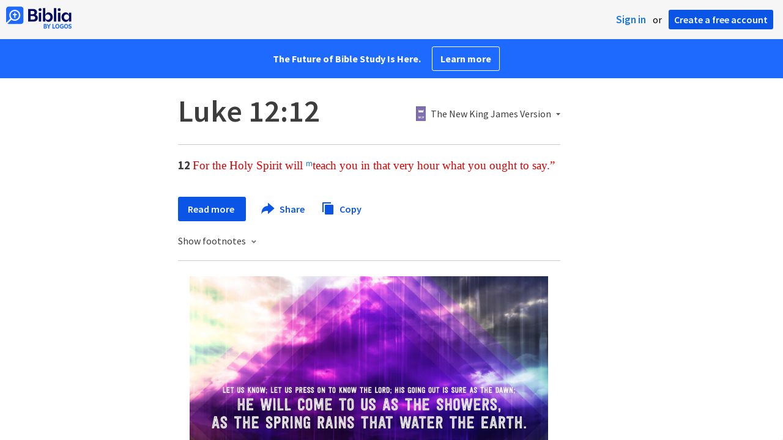

--- FILE ---
content_type: text/html; charset=utf-8
request_url: https://biblia.com/bible/nkjv/luke/12/12
body_size: 22305
content:



<!DOCTYPE html>
<html itemscope itemtype="http://schema.org/Object">
<head>
	
<script type="text/javascript">window.didomiConfig = {};
(function(){(function(e,i,o){var n=document.createElement("link");n.rel="preconnect";n.as="script";var t=document.createElement("link");t.rel="dns-prefetch";t.as="script";var r=document.createElement("script");r.id="spcloader";r.type="text/javascript";r["async"]=true;r.charset="utf-8";window.didomiConfig=window.didomiConfig||{};window.didomiConfig.sdkPath=window.didomiConfig.sdkPath||o||"https://sdk.privacy-center.org/";const d=window.didomiConfig.sdkPath;var a=d+e+"/loader.js?target_type=notice&target="+i;if(window.didomiConfig&&window.didomiConfig.user){var c=window.didomiConfig.user;var s=c.country;var f=c.region;if(s){a=a+"&country="+s;if(f){a=a+"&region="+f}}}n.href=d;t.href=d;r.src=a;var m=document.getElementsByTagName("script")[0];m.parentNode.insertBefore(n,m);m.parentNode.insertBefore(t,m);m.parentNode.insertBefore(r,m)})("3c1fd068-8673-47f5-b665-efd9fe559be3","hMYgbVqL")})();</script>

<script type="text/javascript">
!function(T,l,y){var S=T.location,k="script",D="instrumentationKey",C="ingestionendpoint",I="disableExceptionTracking",E="ai.device.",b="toLowerCase",w="crossOrigin",N="POST",e="appInsightsSDK",t=y.name||"appInsights";(y.name||T[e])&&(T[e]=t);var n=T[t]||function(d){var g=!1,f=!1,m={initialize:!0,queue:[],sv:"5",version:2,config:d};function v(e,t){var n={},a="Browser";return n[E+"id"]=a[b](),n[E+"type"]=a,n["ai.operation.name"]=S&&S.pathname||"_unknown_",n["ai.internal.sdkVersion"]="javascript:snippet_"+(m.sv||m.version),{time:function(){var e=new Date;function t(e){var t=""+e;return 1===t.length&&(t="0"+t),t}return e.getUTCFullYear()+"-"+t(1+e.getUTCMonth())+"-"+t(e.getUTCDate())+"T"+t(e.getUTCHours())+":"+t(e.getUTCMinutes())+":"+t(e.getUTCSeconds())+"."+((e.getUTCMilliseconds()/1e3).toFixed(3)+"").slice(2,5)+"Z"}(),iKey:e,name:"Microsoft.ApplicationInsights."+e.replace(/-/g,"")+"."+t,sampleRate:100,tags:n,data:{baseData:{ver:2}}}}var h=d.url||y.src;if(h){function a(e){var t,n,a,i,r,o,s,c,u,p,l;g=!0,m.queue=[],f||(f=!0,t=h,s=function(){var e={},t=d.connectionString;if(t)for(var n=t.split(";"),a=0;a<n.length;a++){var i=n[a].split("=");2===i.length&&(e[i[0][b]()]=i[1])}if(!e[C]){var r=e.endpointsuffix,o=r?e.location:null;e[C]="https://"+(o?o+".":"")+"dc."+(r||"services.visualstudio.com")}return e}(),c=s[D]||d[D]||"",u=s[C],p=u?u+"/v2/track":d.endpointUrl,(l=[]).push((n="SDK LOAD Failure: Failed to load Application Insights SDK script (See stack for details)",a=t,i=p,(o=(r=v(c,"Exception")).data).baseType="ExceptionData",o.baseData.exceptions=[{typeName:"SDKLoadFailed",message:n.replace(/\./g,"-"),hasFullStack:!1,stack:n+"\nSnippet failed to load ["+a+"] -- Telemetry is disabled\nHelp Link: https://go.microsoft.com/fwlink/?linkid=2128109\nHost: "+(S&&S.pathname||"_unknown_")+"\nEndpoint: "+i,parsedStack:[]}],r)),l.push(function(e,t,n,a){var i=v(c,"Message"),r=i.data;r.baseType="MessageData";var o=r.baseData;return o.message='AI (Internal): 99 message:"'+("SDK LOAD Failure: Failed to load Application Insights SDK script (See stack for details) ("+n+")").replace(/\"/g,"")+'"',o.properties={endpoint:a},i}(0,0,t,p)),function(e,t){if(JSON){var n=T.fetch;if(n&&!y.useXhr)n(t,{method:N,body:JSON.stringify(e),mode:"cors"});else if(XMLHttpRequest){var a=new XMLHttpRequest;a.open(N,t),a.setRequestHeader("Content-type","application/json"),a.send(JSON.stringify(e))}}}(l,p))}function i(e,t){f||setTimeout(function(){!t&&m.core||a()},500)}var e=function(){var n=l.createElement(k);n.src=h;var e=y[w];return!e&&""!==e||"undefined"==n[w]||(n[w]=e),n.onload=i,n.onerror=a,n.onreadystatechange=function(e,t){"loaded"!==n.readyState&&"complete"!==n.readyState||i(0,t)},n}();y.ld<0?l.getElementsByTagName("head")[0].appendChild(e):setTimeout(function(){l.getElementsByTagName(k)[0].parentNode.appendChild(e)},y.ld||0)}try{m.cookie=l.cookie}catch(p){}function t(e){for(;e.length;)!function(t){m[t]=function(){var e=arguments;g||m.queue.push(function(){m[t].apply(m,e)})}}(e.pop())}var n="track",r="TrackPage",o="TrackEvent";t([n+"Event",n+"PageView",n+"Exception",n+"Trace",n+"DependencyData",n+"Metric",n+"PageViewPerformance","start"+r,"stop"+r,"start"+o,"stop"+o,"addTelemetryInitializer","setAuthenticatedUserContext","clearAuthenticatedUserContext","flush"]),m.SeverityLevel={Verbose:0,Information:1,Warning:2,Error:3,Critical:4};var s=(d.extensionConfig||{}).ApplicationInsightsAnalytics||{};if(!0!==d[I]&&!0!==s[I]){var c="onerror";t(["_"+c]);var u=T[c];T[c]=function(e,t,n,a,i){var r=u&&u(e,t,n,a,i);return!0!==r&&m["_"+c]({message:e,url:t,lineNumber:n,columnNumber:a,error:i}),r},d.autoExceptionInstrumented=!0}return m}(y.cfg);function a(){y.onInit&&y.onInit(n)}(T[t]=n).queue&&0===n.queue.length?(n.queue.push(a),n.trackPageView({})):a()}(window,document,{
src: "https://js.monitor.azure.com/scripts/b/ai.2.min.js",crossOrigin: "anonymous",
onInit: function (sdk) {
  sdk.addTelemetryInitializer(function (envelope) { envelope.tags['ai.cloud.role']='biblia.com'; }); sdk.context.telemetryTrace.traceID='a34a9aef549dec0f0063b2e830f8b2d0';
},
cfg: { connectionString: "InstrumentationKey=f42f8c23-8356-4186-855d-1679fa1ffc70;IngestionEndpoint=https://westus2-2.in.applicationinsights.azure.com/;LiveEndpoint=https://westus2.livediagnostics.monitor.azure.com/", isBeaconApiDisabled: false }});
</script>

<title>Luke 12:12 NKJV - For the Holy Spirit will teach… | Biblia</title>
<link rel="shortcut icon" href="/biblia-v2.ico" />
<link rel="apple-touch-icon-precomposed" href="/public/images/touch-v2.png" />
<link rel="preconnect" href='https://fonts.gstatic.com' crossorigin>
<link rel="preload" href="https://fonts.googleapis.com/css?family=Source+Sans+Pro:400,600,700&display=swap" as="style" onload="this.onload=null;this.rel='stylesheet'">
<meta name="google" content="notranslate" />
<meta name="viewport" content="width=device-width, initial-scale=1">
<meta name="apple-mobile-web-app-capable" content="yes">
<meta name="keywords" content="Bible, Bible study, online bible, Biblegateway, Bible gateway, Bible commentary, Bible Verse, the Bible" />
<meta name="apple-itunes-app" content="app-id=336400266" />
<meta name="google-play-app" content="app-id=com.logos.androidlogos" />

<link rel="stylesheet" type="text/css" href="https://assets.bibliacdn.com/public/bundles/site_F720D755B28F3816E9DC37A1A2C678AF.css" />

	<meta name="description" content="For the Holy Spirit will teach you in that very hour what you ought to say.”" />
	<link rel="image_src" href="http://biblia.com/public/images/logo-sharing-v2.png" />
		<!-- Open Graph metadata -->
	<meta property="og:title" content="Luke 12:12 NKJV - For the Holy Spirit will teach… | Biblia" />
	<meta property="og:type" content="website" />
	<meta property="og:url" content="http://biblia.com/bible/nkjv/luke/12/12" />
	<meta property="og:image" content="http://biblia.com/public/images/logo-sharing-v2.png" />
	<meta property="og:description" content="For the Holy Spirit will teach you in that very hour what you ought to say.”" />
	<meta property="og:site_name" content="Biblia" />
		<!-- Twitter Card metadata -->
	<meta name="twitter:card" content="summary" />
	<meta name="twitter:title" content="Luke 12:12 NKJV - For the Holy Spirit will teach… | Biblia" />
	<meta name="twitter:description" content="For the Holy Spirit will teach you in that very hour what you ought to say.”" />
	<meta name="twitter:image" content="http://biblia.com/public/images/logo-sharing-v2.png" />
		<meta name="twitter:app:id:iphone" content='336400266' />
		<meta name="twitter:app:id:ipad" content='336400266' />
		<meta name="twitter:app:id:googleplay" content='com.logos.androidlogos' />
		<meta name="twitter:app:name:iphone" content='Bible!' />
		<meta name="twitter:app:name:ipad" content='Bible!' />
		<meta name="twitter:app:name:googleplay" content='Bible!' />
		<meta name="twitter:app:url:iphone" content="fb203224111293://?target_url=logosres:LLS:1.0.30;ref=BibleNKJV.Lk12.12" />
		<meta name="twitter:app:url:ipad" content="fb203224111293://?target_url=logosres:LLS:1.0.30;ref=BibleNKJV.Lk12.12" />
		<meta name="twitter:app:url:googleplay" content="fb203224111293://?target_url=logosres:LLS:1.0.30;ref=BibleNKJV.Lk12.12" />
	<!-- Schema.org metadata -->
	<meta itemprop="name" content="Luke 12:12 NKJV - For the Holy Spirit will teach… | Biblia" />
	<meta itemprop="description" content="For the Holy Spirit will teach you in that very hour what you ought to say.”" />
	<meta itemprop="image" content="http://biblia.com/public/images/logo-sharing-v2.png" />

	
	
	

	<style>
		body {
			background: #f6f6f6;
		}

		#main {
			bottom: 0;
			left: 0;
			right: 0;
		}
	</style>


	<link rel="search" type="application/opensearchdescription+xml" href="/opensearch.xml" title="Bible Search" />

	


<script>
		window.user = {
			isAuthenticated: false,
			name: '',
			id: "-1"
		};
		window.dataLayer = window.dataLayer || [];
		window.dataLayer.push({
			'siteVersion': 'Standard'
		});
		window.dataLayer.push({
			'authenticationStatus': 'Unauthenticated'
		})
</script>

	<script>
		window.dataLayer.push({
			expId: '1Yy4pZYmTIWOywQK5saMWQ',
			expVar: '1'
		})
	</script>

	<script type="text/javascript">
		(function(c,l,a,r,i,t,y){
			c[a]=c[a]||function(){(c[a].q=c[a].q||[]).push(arguments)};
			t=l.createElement(r);t.async=1;t.src="https://www.clarity.ms/tag/"+i;
			y=l.getElementsByTagName(r)[0];y.parentNode.insertBefore(t,y);
		})(window, document, "clarity", "script", "er7do66bk8");
	</script>
		<script>
			(function (i, s, o, g, r, a, m) {
			i['GoogleAnalyticsObject'] = r; i[r] = i[r] || function () {
				(i[r].q = i[r].q || []).push(arguments)
			}, i[r].l = 1 * new Date(); a = s.createElement(o),
				m = s.getElementsByTagName(o)[0]; a.async = 1; a.src = g; m.parentNode.insertBefore(a, m)
			})(window, document, 'script', 'https://www.google-analytics.com/analytics.js', 'ga');

			ga('create', 'UA-5334144-25', 'auto');
			ga('require', 'GTM-TRFGCL3');
		</script>
		<!-- Google Tag Manager -->
		<script>
			(function (w, d, s, l, i) {
				w[l] = w[l] || []; w[l].push({
					'gtm.start':
						new Date().getTime(), event: 'gtm.js'
				}); var f = d.getElementsByTagName(s)[0],
					j = d.createElement(s), dl = l != 'dataLayer' ? '&l=' + l : ''; j.async = true; j.src =
						'https://www.googletagmanager.com/gtm.js?id=' + i + dl; f.parentNode.insertBefore(j, f);
				})(window, document, 'script', 'dataLayer', 'GTM-5GCDQM');
		</script>
		<!-- End Google Tag Manager -->
		<!-- Amplitude Marketing Analytics Browser -->
		<script type="text/javascript">
			!function(){"use strict";!function(e,t){var r=e.amplitude||{_q:[],_iq:[]};if(r.invoked)e.console&&console.error&&console.error("Amplitude snippet has been loaded.");else{var n=function(e,t){e.prototype[t]=function(){return this._q.push({name:t,args:Array.prototype.slice.call(arguments,0)}),this}},s=function(e,t,r){return function(n){e._q.push({name:t,args:Array.prototype.slice.call(r,0),resolve:n})}},o=function(e,t,r){e[t]=function(){if(r)return{promise:new Promise(s(e,t,Array.prototype.slice.call(arguments)))}}},i=function(e){for(var t=0;t<m.length;t++)o(e,m[t],!1);for(var r=0;r<y.length;r++)o(e,y[r],!0)};r.invoked=!0;var a=t.createElement("script");a.type="text/javascript",a.integrity="sha384-PPfHw98myKtJkA9OdPBMQ6n8yvUaYk0EyUQccFSIQGmB05K6aAMZwvv8z50a5hT2",a.crossOrigin="anonymous",a.async=!0,a.src="https://cdn.amplitude.com/libs/marketing-analytics-browser-0.3.2-min.js.gz",a.onload=function(){e.amplitude.runQueuedFunctions||console.log("[Amplitude] Error: could not load SDK")};var c=t.getElementsByTagName("script")[0];c.parentNode.insertBefore(a,c);for(var u=function(){return this._q=[],this},p=["add","append","clearAll","prepend","set","setOnce","unset","preInsert","postInsert","remove","getUserProperties"],l=0;l<p.length;l++)n(u,p[l]);r.Identify=u;for(var d=function(){return this._q=[],this},v=["getEventProperties","setProductId","setQuantity","setPrice","setRevenue","setRevenueType","setEventProperties"],f=0;f<v.length;f++)n(d,v[f]);r.Revenue=d;var m=["getDeviceId","setDeviceId","getSessionId","setSessionId","getUserId","setUserId","setOptOut","setTransport","reset"],y=["init","add","remove","track","logEvent","identify","groupIdentify","setGroup","revenue","flush"];i(r),r.createInstance=function(){var e=r._iq.push({_q:[]})-1;return i(r._iq[e]),r._iq[e]},e.amplitude=r}}(window,document)}();

			var amplitudeClient = amplitude.createInstance();
			amplitudeClient.init('1aa850a707086b3ff25f7b92c5f98451', window.user.id, {
				pageViewTracking: true,
				minIdLength: 1
			});
			window.amplitudeClient = amplitudeClient;
		</script>
		<!-- End Amplitude Marketing Analytics Browser -->


	<script async='async' src='https://securepubads.g.doubleclick.net/tag/js/gpt.js'></script>
  <script>
		var googletag = googletag || {};
		googletag.cmd = googletag.cmd || [];
	</script>
  <!-- Meta Pixel Code -->
  <script>
  !function(f,b,e,v,n,t,s)
  {if(f.fbq)return;n=f.fbq=function(){n.callMethod?
  n.callMethod.apply(n,arguments):n.queue.push(arguments)};
  if(!f._fbq)f._fbq=n;n.push=n;n.loaded=!0;n.version='2.0';
  n.queue=[];t=b.createElement(e);t.async=!0;
  t.src=v;s=b.getElementsByTagName(e)[0];
  s.parentNode.insertBefore(t,s)}(window, document,'script',
  'https://connect.facebook.net/en_US/fbevents.js');
  fbq('init', '443445486022229');
  fbq('track', 'PageView');
  </script>
  <noscript><img height="1" width="1" style="display:none"
  src="https://www.facebook.com/tr?id=443445486022229&ev=PageView&noscript=1"
  /></noscript>
  <!-- End Meta Pixel Code -->
			<script>
				googletag.cmd.push(function () {
					googletag.defineSlot('/23304547696/Biblia/Sidebar1_Desktop', [300, 250], 'div-gpt-ad-1558558314940-0').addService(googletag.pubads());
					googletag.defineSlot('/23304547696/Biblia/Sidebar2_Desktop', [300, 250], 'div-gpt-ad-1558562410883-0').addService(googletag.pubads());
					googletag.defineSlot('/23304547696/Biblia/Sidebar3_Desktop', [300, 250], 'div-gpt-ad-1558562519628-0').addService(googletag.pubads());
				});
			</script>
	<script>
		googletag.cmd.push(function () {
			googletag.pubads().enableSingleRequest();
			googletag.pubads().collapseEmptyDivs();
			googletag.enableServices();
		});
	</script>

</head>

<body data-identitytoken="" data-ownsfsb="true" data-background-reference="" class="">
	<noscript>
	<iframe src="https://www.googletagmanager.com/ns.html?id=GTM-5GCDQM"
		height="0" width="0" style="display:none;visibility:hidden">
	</iframe>
</noscript>

	
	
	
	
<script type="text/html" id="content-pane-loading-template">
	<div class="content-pane-loading">
		<div class="loading-indicator">
			<img src="/public/images/ajax-loader.gif" />
			Loading
		</div>
	</div>
</script>

<script type="text/html" id="loading-mask-template">
	<div class="loading-mask">
		<div class="loading-indicator">
			<img src="/public/images/ajax-loader.gif" />
			Loading…
		</div>
	</div>
</script>

<script type="text/html" id="search-results-template">
    {{tmpl(results) '#search-result-item-template'}}
</script>

<script type="text/html" id="search-result-item-template">
	{{if typeof nav !== 'undefined' && nav.reference && nav.type == 'text.monograph.bible'}}
		<div class="result-compare" title="Compare versions"></div>
	{{/if}}
	<a target="_blank" href="{{= typeof nav !== 'undefined' ? nav.toUrl() : url}}" class="search-result">
		<div>
			<span class="result-title">
				{{= title}}
			</span>
			<span class="result-resource" title="{{= resourceTitle}}">
				{{= resourceAbbreviatedTitle}}
			</span>
		</div>
		<div>
			{{html preview}}
		</div>
	</a>
</script>

<script type="text/html" id="reference-compare-template">
		<div class="ref-compare-header">
			<div class="ref-compare-reference">{{= reference.render()}}</div>
			<a class="x-close" href="#"></a>
		</div>
		<div class="ref-compare-content">
			{{tmpl(results) '#reference-compare-item-template'}}
		</div>
</script>
	
<script type="text/html" id="reference-compare-item-template">
	<div class="ref-compare-translation">
		<a href="{{= nav.toUrl()}}">
			<div class="ref-compare-version">{{= title}}</div>
			<div class="ref-compare-text">{{= text}}</div>
		</a>
	</div>
</script>



	

	
<div id="resource-panel-menu" class="panel-menu dropdown">
	<div class="menu-option font-resize">
	<div class="small-font">
		<a href="#">A</a>
	</div>
	<div class="large-font">
		<a href="#">A</a>
	</div>
	<div class="slider"></div>
</div>

	<div class="menu-option link-panels">
		<div class="menu-check"></div>Link panels (synchronize references)
	</div>
	<div class="menu-separator"></div>
	<div class="menu-option toc-show">
		<div class="menu-check"></div>Go to table of contents
	</div>
  <div class="menu-separator"></div>
	<div class="menu-option restore-pane">
		<div class="menu-check"></div>Single column
	</div>
	<div class="menu-option expand-pane">
		<div class="menu-check"></div>Stretch across both columns
	</div>
	<div class="menu-option fullscreen-pane">
		<div class="menu-check"></div>Show reading view ( Fullscreen )
	</div>
</div>
<div id="document-panel-menu" class="panel-menu dropdown">
	<div class="menu-option font-resize">
	<div class="small-font">
		<a href="#">A</a>
	</div>
	<div class="large-font">
		<a href="#">A</a>
	</div>
	<div class="slider"></div>
</div>

</div>

	
<div id="media-article-popup" class="media-resource-popup">
	<div class="article-popup-toolbar">
		<span class="title"></span>
		<a class="share-button">Share</a>
	</div>
	<div class="resource-content">
		<span class="loading-indicator">Loading…</span>
	</div>
</div>

	<div id="lightbox-dim">
	<div class="lightbox-vertical-positioner">
		<div class="lightbox-wrapper">
			<div class="lightbox" tabindex="1">
				<div class="lightbox-content"></div>
				<div class="x-close"></div>
			</div>
		</div>
	</div>
</div>

	
	


	
	
	<div class="notification-banner" style="display: none;"><div class="notification-banner-content"></div></div>



	








<div id="infobar"></div>
<p class="infobar-error-string" id="error-while-loading-comparison" style="display:none;">Sorry, an error was encountered while loading comparison.</p>
<p class="infobar-error-string" id="error-while-loading-book" style="display:none;">Sorry, an error was encountered while loading the book.</p>
<p class="infobar-error-string" id="error-no-permission-for-book" style="display:none;">Sorry, you don&#39;t have permission to view that book.</p>
<p class="infobar-error-string" id="error-no-matches" style="display:none;">No matches.</p>
<p class="infobar-error-string" id="error-while-loading-part-of-book" style="display:none;">Sorry, an error was encountered while loading part of the book.</p>
<p class="infobar-error-string" id="error-while-marking-devotional-read" style="display:none;">An error occurred while marking the devotional as read.</p>
<p class="infobar-error-string" id="error-while-accessing-favorites" style="display:none;">An error occurred while accessing favorites</p>


<header id="header">
	<div>
		<div id="account-header">
				<ul class="inline-list">
					<li>
						<a class="signin-button">Sign in</a>
					</li>
					<li>
						or
					</li>
					<li>
						<button class="register-button">Create a free account</button>
					</li>
				</ul>
		</div>
		<div id="logo">
			<a href="/">
				<svg width="108" height="37" viewBox="0 0 108 37" fill="none" xmlns="http://www.w3.org/2000/svg">
<path d="M35.9512 25.3159H44.065C45.2722 25.3159 46.3485 25.1896 47.2937 24.9369C48.2482 24.6749 49.0577 24.2913 49.7222 23.786C50.3866 23.2807 50.892 22.6632 51.2383 21.9333C51.5845 21.1941 51.7577 20.3473 51.7577 19.3928C51.7577 18.7004 51.6594 18.0829 51.4629 17.5401C51.2663 16.9974 50.9949 16.5202 50.6487 16.1085C50.3118 15.6874 49.914 15.3319 49.4555 15.0418C48.9969 14.7424 48.5009 14.5038 47.9675 14.326C48.3231 14.1295 48.6506 13.8955 48.9501 13.6242C49.2496 13.3435 49.5116 13.0207 49.7362 12.6557C49.9608 12.2908 50.1386 11.8838 50.2697 11.4346C50.4007 10.9855 50.4662 10.4942 50.4662 9.96088C50.4662 9.20296 50.3305 8.50585 50.0591 7.86957C49.7877 7.22393 49.3712 6.66718 48.8097 6.19932C48.2482 5.72211 47.5417 5.35251 46.69 5.09051C45.8478 4.81915 44.8511 4.68347 43.7 4.68347L35.9512 4.68347V25.3159ZM39.8958 13.2031V7.99589H43.4754C43.9246 7.99589 44.327 8.06139 44.6826 8.19239C45.0383 8.31403 45.3377 8.48714 45.5811 8.71171C45.8244 8.93628 46.0116 9.21231 46.1426 9.53981C46.2736 9.85796 46.3391 10.2088 46.3391 10.5925C46.3391 10.9855 46.2736 11.3411 46.1426 11.6592C46.0116 11.9773 45.8244 12.2534 45.5811 12.4873C45.3377 12.7119 45.0383 12.8897 44.6826 13.0207C44.327 13.1423 43.9246 13.2031 43.4754 13.2031L39.8958 13.2031ZM39.8958 22.0035V16.3471H43.9527C44.5797 16.3471 45.1178 16.4126 45.567 16.5436C46.0162 16.6746 46.3859 16.8618 46.676 17.105C46.9661 17.3483 47.1767 17.6431 47.3077 17.9893C47.4387 18.3355 47.5042 18.7285 47.5042 19.1683C47.5042 19.6081 47.4387 20.0011 47.3077 20.3473C47.1767 20.6935 46.9661 20.9929 46.676 21.2456C46.3859 21.4888 46.0162 21.676 45.567 21.807C45.1178 21.938 44.5797 22.0035 43.9527 22.0035H39.8958Z" fill="#030B60"/>
<path d="M55.4288 8.0801C55.775 8.0801 56.0932 8.02864 56.3833 7.92571C56.6734 7.81343 56.9214 7.65436 57.1273 7.4485C57.3426 7.24264 57.511 6.99936 57.6327 6.71865C57.7543 6.43793 57.8152 6.12447 57.8152 5.77826C57.8152 5.43204 57.7543 5.11858 57.6327 4.83786C57.511 4.54779 57.3426 4.30451 57.1273 4.10801C56.9214 3.90215 56.6734 3.74776 56.3833 3.64483C56.0932 3.53255 55.775 3.47641 55.4288 3.47641C55.0918 3.47641 54.7737 3.53255 54.4742 3.64483C54.1841 3.74776 53.9314 3.90215 53.7161 4.10801C53.5103 4.30451 53.3465 4.54779 53.2248 4.83786C53.1032 5.11858 53.0423 5.43204 53.0423 5.77826C53.0423 6.12447 53.1032 6.43793 53.2248 6.71865C53.3465 6.99936 53.5103 7.24264 53.7161 7.4485C53.9314 7.65436 54.1841 7.81343 54.4742 7.92571C54.7737 8.02864 55.0918 8.0801 55.4288 8.0801ZM53.5196 25.3159H57.3379V10.6907L53.5196 10.6907V25.3159Z" fill="#030B60"/>
<path d="M69.2917 25.737C69.9468 25.737 70.5738 25.6481 71.1727 25.4703C71.7717 25.3019 72.3238 25.0539 72.8292 24.7264C73.3439 24.3989 73.8071 24.0059 74.2189 23.5474C74.6401 23.0889 74.9957 22.5743 75.2858 22.0035C75.5853 21.4233 75.8145 20.7964 75.9736 20.1227C76.1421 19.449 76.2263 18.7425 76.2263 18.0033C76.2263 17.2641 76.1421 16.5576 75.9736 15.8839C75.8145 15.2102 75.5853 14.588 75.2858 14.0172C74.9957 13.437 74.6401 12.9177 74.2189 12.4592C73.8071 12.0007 73.3439 11.6077 72.8292 11.2802C72.3238 10.9527 71.7717 10.7048 71.1727 10.5363C70.5738 10.3586 69.9468 10.2697 69.2917 10.2697C68.5711 10.2697 67.9253 10.3913 67.3545 10.6346C66.793 10.8779 66.297 11.2054 65.8665 11.6171C65.4453 12.0194 65.085 12.4873 64.7856 13.0207C64.4954 13.554 64.2615 14.1108 64.0837 14.6909V3.27991L60.2654 3.27991V25.3159H64.0837V21.3157C64.2615 21.8959 64.4954 22.4526 64.7856 22.986C65.085 23.5193 65.4453 23.9919 65.8665 24.4036C66.297 24.8059 66.793 25.1288 67.3545 25.372C67.9253 25.6153 68.5711 25.737 69.2917 25.737ZM68.0283 22.4246C67.6352 22.4246 67.2562 22.3824 66.8912 22.2982C66.5356 22.2047 66.2034 22.069 65.8945 21.8912C65.5857 21.7134 65.3003 21.4982 65.0382 21.2456C64.7856 20.9836 64.5703 20.6888 64.3925 20.3613C64.2147 20.0338 64.0743 19.6736 63.9714 19.2806C63.8778 18.8782 63.831 18.4525 63.831 18.0033C63.831 17.5448 63.8778 17.1191 63.9714 16.7261C64.0743 16.3331 64.2147 15.9728 64.3925 15.6453C64.5703 15.3178 64.7856 15.0278 65.0382 14.7751C65.3003 14.5131 65.5857 14.2932 65.8945 14.1154C66.2034 13.9377 66.5356 13.8067 66.8912 13.7224C67.2562 13.6289 67.6352 13.5821 68.0283 13.5821C68.4213 13.5821 68.7957 13.6289 69.1513 13.7224C69.5163 13.8067 69.8532 13.9377 70.162 14.1154C70.4708 14.2932 70.7516 14.5131 71.0043 14.7751C71.2663 15.0278 71.4862 15.3178 71.6641 15.6453C71.8419 15.9728 71.9776 16.3331 72.0711 16.7261C72.1741 17.1191 72.2256 17.5448 72.2256 18.0033C72.2256 18.4525 72.1741 18.8782 72.0711 19.2806C71.9776 19.6736 71.8419 20.0338 71.6641 20.3613C71.4862 20.6888 71.2663 20.9836 71.0043 21.2456C70.7516 21.4982 70.4708 21.7134 70.162 21.8912C69.8532 22.069 69.5163 22.2047 69.1513 22.2982C68.7957 22.3824 68.4213 22.4246 68.0283 22.4246Z" fill="#030B60"/>
<path d="M78.1153 25.3159L81.9335 25.3159V3.27991L78.1153 3.27991V25.3159Z" fill="#030B60"/>
<path d="M86.7702 8.0801C87.1165 8.0801 87.4346 8.02864 87.7248 7.92571C88.0149 7.81343 88.2629 7.65436 88.4688 7.4485C88.684 7.24264 88.8525 6.99936 88.9741 6.71865C89.0958 6.43793 89.1566 6.12447 89.1566 5.77826C89.1566 5.43204 89.0958 5.11858 88.9741 4.83786C88.8525 4.54779 88.684 4.30451 88.4688 4.10801C88.2629 3.90215 88.0149 3.74776 87.7248 3.64483C87.4346 3.53255 87.1165 3.47641 86.7702 3.47641C86.4333 3.47641 86.1151 3.53255 85.8156 3.64483C85.5255 3.74776 85.2728 3.90215 85.0576 4.10801C84.8517 4.30451 84.6879 4.54779 84.5663 4.83786C84.4446 5.11858 84.3838 5.43204 84.3838 5.77826C84.3838 6.12447 84.4446 6.43793 84.5663 6.71865C84.6879 6.99936 84.8517 7.24264 85.0576 7.4485C85.2728 7.65436 85.5255 7.81343 85.8156 7.92571C86.1151 8.02864 86.4333 8.0801 86.7702 8.0801ZM84.8611 25.3159H88.6793V10.6907H84.8611V25.3159Z" fill="#030B60"/>
<path d="M97.4887 25.737C98.2093 25.737 98.8503 25.6153 99.4118 25.372C99.9827 25.1288 100.479 24.8059 100.9 24.4036C101.33 23.9919 101.695 23.5193 101.995 22.986C102.294 22.4526 102.533 21.8959 102.711 21.3157V25.3159H106.529V10.6907L102.711 10.6907V14.6909C102.589 14.3073 102.444 13.933 102.276 13.568C102.107 13.1938 101.906 12.8429 101.672 12.5154C101.447 12.1879 101.195 11.8884 100.914 11.6171C100.633 11.3364 100.315 11.0978 99.9593 10.9013C99.613 10.7048 99.234 10.5504 98.8223 10.4381C98.4198 10.3258 97.9753 10.2697 97.4887 10.2697C96.8336 10.2697 96.2066 10.3586 95.6076 10.5363C95.0087 10.7048 94.4518 10.9527 93.9371 11.2802C93.4318 11.6077 92.9685 12.0007 92.5474 12.4592C92.1356 12.9177 91.7847 13.437 91.4945 14.0172C91.2044 14.588 90.9798 15.2102 90.8207 15.8839C90.6616 16.5576 90.5821 17.2641 90.5821 18.0033C90.5821 18.7425 90.657 19.449 90.8067 20.1227C90.9658 20.7964 91.1904 21.4233 91.4805 22.0035C91.78 22.5743 92.1356 23.0889 92.5474 23.5474C92.9685 24.0059 93.4318 24.3989 93.9371 24.7264C94.4518 25.0539 95.0087 25.3019 95.6076 25.4703C96.2066 25.6481 96.8336 25.737 97.4887 25.737ZM98.7521 22.4246C98.3684 22.4246 97.994 22.3824 97.629 22.2982C97.2641 22.2047 96.9272 22.069 96.6183 21.8912C96.3095 21.7134 96.0287 21.4982 95.7761 21.2456C95.5234 20.9836 95.3035 20.6888 95.1163 20.3613C94.9385 20.0338 94.7981 19.6736 94.6952 19.2806C94.6016 18.8782 94.5548 18.4525 94.5548 18.0033C94.5548 17.5448 94.6016 17.1191 94.6952 16.7261C94.7981 16.3331 94.9385 15.9728 95.1163 15.6453C95.3035 15.3178 95.5234 15.0278 95.7761 14.7751C96.0287 14.5131 96.3095 14.2932 96.6183 14.1154C96.9272 13.9377 97.2641 13.8067 97.629 13.7224C97.994 13.6289 98.3684 13.5821 98.7521 13.5821C99.1545 13.5821 99.5335 13.6289 99.8891 13.7224C100.254 13.8067 100.591 13.9377 100.9 14.1154C101.209 14.2932 101.489 14.5131 101.742 14.7751C102.004 15.0278 102.224 15.3178 102.402 15.6453C102.58 15.9728 102.715 16.3331 102.809 16.7261C102.912 17.1191 102.963 17.5448 102.963 18.0033C102.963 18.4525 102.912 18.8782 102.809 19.2806C102.715 19.6736 102.58 20.0338 102.402 20.3613C102.224 20.6888 102.004 20.9836 101.742 21.2456C101.489 21.4982 101.209 21.7134 100.9 21.8912C100.591 22.069 100.254 22.2047 99.8891 22.2982C99.5241 22.3824 99.1451 22.4246 98.7521 22.4246Z" fill="#030B60"/>
<path d="M66.3733 33.45C66.2564 33.3027 66.1184 33.1774 65.9595 33.0741C65.8003 32.9708 65.6244 32.8871 65.4313 32.8226C65.5601 32.7514 65.6802 32.6652 65.7919 32.5636C65.9036 32.4621 66.0017 32.3437 66.0865 32.2083C66.171 32.0729 66.237 31.9213 66.2845 31.7537C66.3319 31.5862 66.3557 31.4059 66.3557 31.2129C66.3557 30.9354 66.3065 30.6796 66.2084 30.4461C66.11 30.2126 65.9638 30.0126 65.7691 29.8468C65.5743 29.681 65.3289 29.5505 65.0325 29.4559C64.7362 29.3613 64.3901 29.3138 63.9939 29.3138H61.6378C61.5475 29.3136 61.4746 29.3868 61.4746 29.4768V36.6156C61.4746 36.7055 61.5475 36.7788 61.6378 36.7788H64.0598C64.4728 36.7788 64.8461 36.7313 65.1798 36.6367C65.5132 36.5421 65.7951 36.4032 66.0255 36.2203C66.2558 36.0374 66.4327 35.8114 66.5562 35.5423C66.6798 35.2732 66.7417 34.9659 66.7417 34.6207C66.7417 34.3736 66.7096 34.1534 66.6454 33.9604C66.5811 33.7674 66.4905 33.5972 66.3736 33.45H66.3733ZM63.0339 30.629H63.8821C64.0277 30.629 64.1571 30.6492 64.2708 30.69C64.3843 30.7305 64.4792 30.7884 64.5553 30.8628C64.6314 30.9372 64.6899 31.0286 64.7307 31.1371C64.7712 31.2456 64.7917 31.3674 64.7917 31.5029C64.7917 31.6383 64.7715 31.7592 64.7307 31.866C64.6902 31.9728 64.6317 32.0639 64.5553 32.1403C64.4789 32.2167 64.3843 32.2757 64.2708 32.318C64.1574 32.3602 64.0277 32.3813 63.8821 32.3813H63.0339V30.6293V30.629ZM65.0427 34.9023C65.0004 35.0192 64.9327 35.1199 64.8395 35.2043C64.7463 35.2891 64.6303 35.3534 64.4916 35.3973C64.3527 35.4413 64.1869 35.4633 63.9939 35.4633H63.0339V33.5538H63.9939C64.1869 33.5538 64.3527 33.5758 64.4916 33.6198C64.6305 33.6638 64.7463 33.7275 64.8395 33.8102C64.9327 33.8933 65.0004 33.9931 65.0427 34.1097C65.0849 34.2266 65.106 34.3594 65.106 34.5084C65.106 34.6575 65.0849 34.7851 65.0427 34.902V34.9023Z" fill="#1E6AFE"/>
<path d="M72.6719 29.3138H71.3904C71.3108 29.3138 71.2379 29.3575 71.2 29.4273L69.6462 32.2997L68.0976 29.4276C68.06 29.3575 67.9868 29.3138 67.9072 29.3138H66.6208C66.527 29.3138 66.468 29.4148 66.514 29.4967L68.8694 33.6812V36.7787H70.4235V33.6812L72.779 29.4967C72.825 29.4151 72.766 29.3138 72.6722 29.3138H72.6719Z" fill="#1E6AFE"/>
<path d="M83.8084 29.1606C81.839 29.1606 80.4395 30.7174 80.4395 32.9515V33.0792C80.4395 35.3032 81.8274 36.8666 83.7968 36.8666C85.7662 36.8666 87.1724 35.2916 87.1724 33.0676V32.9385C87.1724 30.7142 85.7778 29.1606 83.8084 29.1606ZM85.574 33.0476C85.574 34.5167 84.8418 35.4389 83.8084 35.4389C82.7749 35.4389 82.0196 34.5132 82.0196 33.0441V32.9695C82.0196 31.4938 82.7616 30.5747 83.7951 30.5747C84.8285 30.5747 85.574 31.5004 85.574 32.9695V33.0473V33.0476Z" fill="#1E6AFE"/>
<path d="M98.0611 29.1606C96.0918 29.1606 94.6855 30.7174 94.6855 32.9515V33.0792C94.6855 35.3032 96.0802 36.8666 98.0496 36.8666C100.019 36.8666 101.423 35.2916 101.423 33.0676V32.9385C101.423 30.7142 100.031 29.1606 98.0611 29.1606ZM98.0643 35.4389C97.0309 35.4389 96.2755 34.5132 96.2755 33.0441V32.9695C96.2755 31.4938 97.0109 30.5747 98.0429 30.5747C99.0749 30.5747 99.8201 31.5004 99.8201 32.9695V33.0473H99.8268C99.8268 34.5164 99.0981 35.4386 98.0643 35.4386V35.4389Z" fill="#1E6AFE"/>
<path d="M91.6047 32.4471C91.5376 32.448 91.4794 32.4934 91.4624 32.558L91.2088 33.6063C91.1981 33.65 91.2083 33.696 91.236 33.7313C91.2638 33.7666 91.3064 33.7872 91.3512 33.7869H92.5106V35.1118C92.183 35.3277 91.7963 35.4359 91.4042 35.4215C90.3076 35.4215 89.4678 34.5586 89.4678 33.0267V32.9405C89.4678 31.5675 90.2761 30.5987 91.3411 30.5987C91.7382 30.5897 92.1289 30.6988 92.464 30.9118C92.464 30.9118 92.6495 31.031 92.7771 31.1337C92.8419 31.1838 92.9354 31.1719 92.9858 31.1071L93.718 30.1383C93.7631 30.0781 93.7553 29.9936 93.6997 29.943C93.65 29.9034 93.6005 29.862 93.549 29.8255C92.9178 29.3666 92.1506 29.1334 91.3709 29.1632C89.3486 29.1632 87.8926 30.748 87.8926 32.9524V33.0484C87.8926 35.3786 89.3402 36.826 91.3411 36.826C92.3031 36.8211 93.2355 36.4953 93.9912 35.9004V32.4474H91.6045L91.6047 32.4471Z" fill="#1E6AFE"/>
<path d="M105.015 32.3271C103.856 31.8485 103.599 31.6466 103.599 31.2209V31.2093C103.599 30.8268 103.93 30.56 104.462 30.56C104.844 30.5719 105.216 30.6862 105.538 30.8913L105.631 30.9492L105.747 31.027L105.865 31.1098L105.926 31.1561C105.958 31.1801 105.997 31.1905 106.036 31.185C106.075 31.1795 106.11 31.1581 106.133 31.1263L106.822 30.1891C106.868 30.1268 106.857 30.0395 106.797 29.9903L106.782 29.9787C106.724 29.9307 106.653 29.8742 106.584 29.823C105.975 29.3893 105.246 29.1575 104.498 29.1607C103.062 29.1607 102.062 30.045 102.062 31.3433V31.3647C102.062 32.6417 102.882 33.1417 104.2 33.6518C105.265 34.0558 105.479 34.291 105.479 34.6637V34.6736C105.479 35.1108 105.116 35.4088 104.52 35.4088C104.02 35.3967 103.536 35.2326 103.132 34.9386L103.095 34.912C102.985 34.8342 102.878 34.7465 102.777 34.6669C102.714 34.6229 102.628 34.6354 102.58 34.695L101.841 35.601C101.798 35.6551 101.798 35.7323 101.841 35.7864C101.898 35.8377 101.957 35.8857 102.007 35.9337C102.106 36.0098 102.201 36.0778 102.236 36.0992C102.902 36.5561 103.692 36.7998 104.5 36.798C105.947 36.798 107.001 35.9467 107.001 34.5639V34.5425C107.016 33.3914 106.314 32.8367 105.015 32.3266V32.3271Z" fill="#1E6AFE"/>
<path d="M80.2412 35.361H77.3425V29.4737C77.3425 29.3924 77.2765 29.3264 77.1952 29.3264H75.9447C75.8639 29.3273 75.7988 29.393 75.7988 29.4737V36.7771H79.8884C79.952 36.7766 80.0082 36.7352 80.0276 36.6744L80.3804 35.5517C80.3945 35.5071 80.3867 35.4588 80.3592 35.4209C80.3317 35.3833 80.2878 35.361 80.2412 35.361Z" fill="#1E6AFE"/>
<path fill-rule="evenodd" clip-rule="evenodd" d="M3.91252 0.866577H24.3894C26.5504 0.866577 28.3019 2.61778 28.3019 4.77845V25.2524C28.3019 27.4131 26.5504 29.1643 24.3894 29.1643H3.91252C3.35476 29.1643 2.82475 29.047 2.34466 28.8364C2.22042 28.7819 2.19567 28.6206 2.29154 28.5246L8.54123 22.268C8.60294 22.2159 8.68332 22.1992 8.75795 22.2159C10.2683 23.3553 12.1476 24.0312 14.1851 24.0312C19.166 24.0312 23.2034 19.9945 23.2034 15.0145C23.2034 10.0345 19.166 5.99774 14.1851 5.99774C9.20432 5.99774 5.16693 10.0345 5.16693 15.0145C5.16693 16.9551 5.78075 18.7527 6.82418 20.2241C6.86963 20.3102 6.86006 20.4178 6.79452 20.4943L0.569475 26.7026C0.470708 26.8011 0.304312 26.7715 0.254669 26.6412C0.0902337 26.2094 0 25.7412 0 25.2519V4.77845C0 2.61778 1.75149 0.866577 3.91252 0.866577ZM20.9098 14.9992C20.9098 18.7771 17.8982 21.8394 14.1828 21.8394C10.4674 21.8394 7.4557 18.7771 7.4557 14.9992C7.4557 11.2212 10.4674 8.15889 14.1828 8.15889C17.8982 8.15889 20.9098 11.2212 20.9098 14.9992ZM11.1183 12.9834C11.0072 12.9834 10.9171 13.0735 10.9171 13.1847V14.8797C10.9171 14.9909 11.0072 15.081 11.1183 15.081H13.1336V19.0293C13.1336 19.1405 13.2237 19.2306 13.3349 19.2306H15.0302C15.1413 19.2306 15.2315 19.1405 15.2315 19.0293V15.081H17.2515C17.3626 15.081 17.4528 14.9909 17.4528 14.8797V13.1847C17.4528 13.0735 17.3626 12.9834 17.2515 12.9834H15.2315V10.9637C15.2315 10.8526 15.1413 10.7625 15.0302 10.7625H13.3349C13.2237 10.7625 13.1336 10.8526 13.1336 10.9637V12.9834H11.1183Z" fill="#1E6AFE"/>
</svg>

			</a>
		</div>
</header>


<div id="main">
	<div id="banner-content-wrapper">
		<section class="banner-styles--subscription-alert">
  <div class="banner-styles--alert-flex">
    <article class="banner-styles--alert-text">
      <p>The Future of Bible Study Is Here.</p>
        </article><div class="banner-styles--learn-more-button"><a id="subscription" href="https://logos.com/?utm_source=biblia&amp;utm_medium=web&amp;utm_content=biblia-banner&amp;utm_campaign=logossubxlaunch" target="_blank" rel="noopener" class="banner-styles--btn banner-styles--light-outline">Learn more</a></div>
  </div>
</section>

		<div id="wrapper">
			<div id="content-container" class="content-page-pane-group landing-page-experiment">
				<div id="single-pane-content-container" class="main-layout-container stretch">
					<div id="content-pane-full" class="content-pane stretch">
						<div id="resource-pane-full" class="resource-pane stretch">
							









<div id="content-bible"
	 class="panel-content exp-panel-content"
	 data-resource="{&quot;resourceName&quot;:&quot;nkjv&quot;,&quot;title&quot;:&quot;The New King James Version&quot;,&quot;abbreviatedTitle&quot;:&quot;NKJV&quot;,&quot;type&quot;:&quot;text.monograph.bible&quot;,&quot;supportsBibleRefs&quot;:false,&quot;supportsDynamicText&quot;:false}"
	 data-reference="Lk12.12"
	 data-is-experiment="true"
	 data-coverurl="https://covers.logoscdn.com/lls_1.0.30/50x80/cover.jpg"
	 data-preferredpane='Left'
	 data-panel="reference">

	<div class="panel-content-container">
			<div class="bible-reference-chunk exp-bible-reference-chunk ui-helper-clearfix"
					data-reference="Lk12.12"
					data-verseartreference=""
					data-versearturl=""
					data-verseartlink=""
					>
				<h1 class="bible-reference-heading">
					<span>
						Luke 12:12
					</span>
				</h1>
				<div class="bible-reference-content">
					<div class="bible-reference-verse-text short-reference">
						<div class="resourcetext"><p class="lang-en" style="font-size:1em"><a data-datatype="bible+nkjv" data-reference="Luke 12:12" rel="milestone" style="display: inline-block; height: 1em; width: 0px;"></a><span style="font-weight:bold;font-size:1.575em;font-family:Source Sans Pro;vertical-align:normal">12 </span><span class="words-of-christ"><span style="font-size:1.575em;font-family:Georgia">For</span></span><span class="words-of-christ"><span style="font-size:1.575em;font-family:Georgia"> </span></span><span class="words-of-christ"><span style="font-size:1.575em;font-family:Georgia">the</span></span><span class="words-of-christ"><span style="font-size:1.575em;font-family:Georgia"> </span></span><span class="words-of-christ"><span style="font-size:1.575em;font-family:Georgia">Holy</span></span><span class="words-of-christ"><span style="font-size:1.575em;font-family:Georgia"> </span></span><span class="words-of-christ"><span style="font-size:1.575em;font-family:Georgia">Spirit</span></span><span class="words-of-christ"><span style="font-size:1.575em;font-family:Georgia"> </span></span><span class="words-of-christ"><span style="font-size:1.575em;font-family:Georgia">will</span></span><span class="words-of-christ"><span style="font-size:1.575em;font-family:Georgia"> </span></span><a rel="popup" data-resourcename="nkjv" href="#footnote1"><span style="font-size:1.075em;vertical-align:super;line-height:0">m</span></a><span class="words-of-christ"><span style="font-size:1.575em;font-family:Georgia">teach</span></span><span class="words-of-christ"><span style="font-size:1.575em;font-family:Georgia"> </span></span><span class="words-of-christ"><span style="font-size:1.575em;font-family:Georgia">you</span></span><span class="words-of-christ"><span style="font-size:1.575em;font-family:Georgia"> </span></span><span class="words-of-christ"><span style="font-size:1.575em;font-family:Georgia">in</span></span><span class="words-of-christ"><span style="font-size:1.575em;font-family:Georgia"> </span></span><span class="words-of-christ"><span style="font-size:1.575em;font-family:Georgia">that</span></span><span class="words-of-christ"><span style="font-size:1.575em;font-family:Georgia"> </span></span><span class="words-of-christ"><span style="font-size:1.575em;font-family:Georgia">very</span></span><span class="words-of-christ"><span style="font-size:1.575em;font-family:Georgia"> </span></span><span class="words-of-christ"><span style="font-size:1.575em;font-family:Georgia">hour</span></span><span class="words-of-christ"><span style="font-size:1.575em;font-family:Georgia"> </span></span><span class="words-of-christ"><span style="font-size:1.575em;font-family:Georgia">what</span></span><span class="words-of-christ"><span style="font-size:1.575em;font-family:Georgia"> </span></span><span class="words-of-christ"><span style="font-size:1.575em;font-family:Georgia">you</span></span><span class="words-of-christ"><span style="font-size:1.575em;font-family:Georgia"> </span></span><span class="words-of-christ"><span style="font-size:1.575em;font-family:Georgia">ought</span></span><span class="words-of-christ"><span style="font-size:1.575em;font-family:Georgia"> </span></span><span class="words-of-christ"><span style="font-size:1.575em;font-family:Georgia">to</span></span><span class="words-of-christ"><span style="font-size:1.575em;font-family:Georgia"> </span></span><span class="words-of-christ"><span style="font-size:1.575em;font-family:Georgia">say</span></span><span class="words-of-christ"><span style="font-size:1.575em;font-family:Georgia">.”</span></span> </p> </div>
            <p>

              <a class="exp-read-more-button" href="https://app.logos.com/books/LLS%3a1.0.30/references/bible%2bnkjv.63.12.12?tile=left&amp;zzrls=%7B%22version%22%3a1%2c%22panelAppCommands%22%3a%5b%7B%22pathname%22%3a%22%2ftools%2fnotes%22%2c%22query%22%3a%7B%22tile%22%3a%22right%22%7D%7D%2c%7B%22active%22%3atrue%2c%22query%22%3a%7B%22priority%22%3a1%7D%7D%5d%7D&amp;layout=two&amp;utm_source=biblia&amp;utm_medium=website&amp;registration_source_host=biblia.com&amp;utm_campaign=reference_read_passage"
                 data-reference="Lk12.12"
                 data-resourcename="nkjv"
                 data-datatype="bible+nkjv">
                Read more
              </a>

              <a class="share-button exp-share-button">
                <svg xmlns="http://www.w3.org/2000/svg" width="24" height="24" viewBox="0 0 18 18"><path fill-rule="evenodd" d="M9 6V2l8 7-8 7v-4c-5.3 0-6.5 1.6-8 4C1 9.8 3.8 6 9 6z"/></svg>
                Share
              </a>
              <button class="copy-button no-button" data-copytext="Luke 12:12 (NKJV): 12&#160;For the Holy Spirit will teach you in that very hour what you ought to say.”">
                <svg xmlns="http://www.w3.org/2000/svg" width="24" height="24"><path fill-rule="evenodd" d="M18.6 6c.84 0 1.4.533 1.4 1.333v13.334c0 .8-.56 1.333-1.4 1.333H7.4c-.84 0-1.4-.533-1.4-1.333V7.333C6 6.533 6.56 6 7.4 6h11.2zM3 2h13v2H4v14H2V3c0-.6.4-1 1-1z"/></svg>
                Copy
              </button>
            </p>
					</div>
					<button class="footnotes-button no-button">
						<div class="collapsed">
							Show footnotes
							<svg width="12" height="12" xmlns="http://www.w3.org/2000/svg"><path fill="#7A7A7A" d="M3.296 3L5.89 5.593 8.482 3l1.296 1.296-3.889 3.89L2 4.295z" fill-rule="evenodd"/></svg>
						</div>
						<div class="expanded" style="display: none">
							Hide footnotes
							<svg width="12" height="12" xmlns="http://www.w3.org/2000/svg"><path fill="#7A7A7A" d="M8.482 8.185L5.889 5.593 3.296 8.185 2 6.89 5.89 3l3.888 3.889z" fill-rule="evenodd"/></svg>
						</div>
					</button>
					<div class="bible-reference-footnotes" style="display: none;">
						<table><tr><td>m</td><td id="footnote1"><div class="resourcetext"><p class="lang-en"><a data-reference="Jn14.26" data-datatype="bible+nkjv" href="https://app.logos.com/books/LLS%3a1.0.30/references/bible%2bnkjv.64.14.26?utm_source=biblia&amp;utm_medium=website&amp;registration_source_host=biblia.com&amp;utm_campaign=reference_footnote" class="bibleref"><span style="vertical-align:normal">Jn 14:26 </span></a> </p> </div></td></tr></table>
					</div>
					<hr />
					<span class="votd-placeholder"></span>
                        <hr id="additional-translations" />
					                        <h3 style="margin: 24px 0 8px 0">
                            <a class="parallel-bible-heading-link" href="https://app.logos.com/books/LLS%3aNIV2011/references/bible%2bnkjv.63.12.12?utm_source=biblia&amp;utm_medium=website&amp;registration_source_host=biblia.com&amp;utm_campaign=reference_parallel_bible">Luke 12:12 &mdash; New International Version (2011) (NIV)</a></h3>
                        <div class="bible-reference-content">
							<div class="bible-reference-verse-text short-reference">
								<div class="resourcetext"><p class="lang-en" style="font-size:1em"><span style="font-weight:bold;font-size:1.2em;vertical-align:super;line-height:0">12 </span><span class="words-of-christ"><span style="font-size:1.575em;font-family:Georgia">for</span></span><span class="words-of-christ"><span style="font-size:1.575em;font-family:Georgia"> </span></span><span class="words-of-christ"><span style="font-size:1.575em;font-family:Georgia">the</span></span><span class="words-of-christ"><span style="font-size:1.575em;font-family:Georgia"> </span></span><span class="words-of-christ"><span style="font-size:1.575em;font-family:Georgia">Holy</span></span><span class="words-of-christ"><span style="font-size:1.575em;font-family:Georgia"> </span></span><span class="words-of-christ"><span style="font-size:1.575em;font-family:Georgia">Spirit</span></span><span class="words-of-christ"><span style="font-size:1.575em;font-family:Georgia"> </span></span><span class="words-of-christ"><span style="font-size:1.575em;font-family:Georgia">will</span></span><span class="words-of-christ"><span style="font-size:1.575em;font-family:Georgia"> </span></span><span class="words-of-christ"><span style="font-size:1.575em;font-family:Georgia">teach</span></span><span class="words-of-christ"><span style="font-size:1.575em;font-family:Georgia"> </span></span><span class="words-of-christ"><span style="font-size:1.575em;font-family:Georgia">you</span></span><span class="words-of-christ"><span style="font-size:1.575em;font-family:Georgia"> </span></span><span class="words-of-christ"><span style="font-size:1.575em;font-family:Georgia">at</span></span><span class="words-of-christ"><span style="font-size:1.575em;font-family:Georgia"> </span></span><span class="words-of-christ"><span style="font-size:1.575em;font-family:Georgia">that</span></span><span class="words-of-christ"><span style="font-size:1.575em;font-family:Georgia"> </span></span><span class="words-of-christ"><span style="font-size:1.575em;font-family:Georgia">time</span></span><span class="words-of-christ"><span style="font-size:1.575em;font-family:Georgia"> </span></span><span class="words-of-christ"><span style="font-size:1.575em;font-family:Georgia">what</span></span><span class="words-of-christ"><span style="font-size:1.575em;font-family:Georgia"> </span></span><span class="words-of-christ"><span style="font-size:1.575em;font-family:Georgia">you</span></span><span class="words-of-christ"><span style="font-size:1.575em;font-family:Georgia"> </span></span><span class="words-of-christ"><span style="font-size:1.575em;font-family:Georgia">should</span></span><span class="words-of-christ"><span style="font-size:1.575em;font-family:Georgia"> </span></span><span class="words-of-christ"><span style="font-size:1.575em;font-family:Georgia">say</span></span><span class="words-of-christ"><span style="font-size:1.575em;font-family:Georgia">.”</span></span><span style="font-size:1.575em;font-family:Georgia"> </span> </p> </div>
							</div>
						</div>
                        <h3 style="margin: 24px 0 8px 0">
                            <a class="parallel-bible-heading-link" href="https://app.logos.com/books/LLS%3a1.0.710/references/bible%2bnkjv.63.12.12?utm_source=biblia&amp;utm_medium=website&amp;registration_source_host=biblia.com&amp;utm_campaign=reference_parallel_bible">Luke 12:12 &mdash; English Standard Version (ESV)</a></h3>
                        <div class="bible-reference-content">
							<div class="bible-reference-verse-text short-reference">
								<div class="resourcetext"><p class="lang-en" style="font-size:1em"><span style="font-weight:bold;font-size:1.2em;vertical-align:super;line-height:0">12 </span><span class="words-of-christ"><span style="font-size:1.575em;font-family:Georgia">for</span></span><span class="words-of-christ"><span style="font-size:1.575em;font-family:Georgia"> </span></span><span class="words-of-christ"><span style="font-size:1.575em;font-family:Georgia">the</span></span><span class="words-of-christ"><span style="font-size:1.575em;font-family:Georgia"> </span></span><span class="words-of-christ"><span style="font-size:1.575em;font-family:Georgia">Holy</span></span><span class="words-of-christ"><span style="font-size:1.575em;font-family:Georgia"> </span></span><span class="words-of-christ"><span style="font-size:1.575em;font-family:Georgia">Spirit</span></span><span class="words-of-christ"><span style="font-size:1.575em;font-family:Georgia"> </span></span><span class="words-of-christ"><span style="font-size:1.575em;font-family:Georgia">will</span></span><span class="words-of-christ"><span style="font-size:1.575em;font-family:Georgia"> </span></span><span class="words-of-christ"><span style="font-size:1.575em;font-family:Georgia">teach</span></span><span class="words-of-christ"><span style="font-size:1.575em;font-family:Georgia"> </span></span><span class="words-of-christ"><span style="font-size:1.575em;font-family:Georgia">you</span></span><span class="words-of-christ"><span style="font-size:1.575em;font-family:Georgia"> </span></span><span class="words-of-christ"><span style="font-size:1.575em;font-family:Georgia">in</span></span><span class="words-of-christ"><span style="font-size:1.575em;font-family:Georgia"> </span></span><span class="words-of-christ"><span style="font-size:1.575em;font-family:Georgia">that</span></span><span class="words-of-christ"><span style="font-size:1.575em;font-family:Georgia"> </span></span><span class="words-of-christ"><span style="font-size:1.575em;font-family:Georgia">very</span></span><span class="words-of-christ"><span style="font-size:1.575em;font-family:Georgia"> </span></span><span class="words-of-christ"><span style="font-size:1.575em;font-family:Georgia">hour</span></span><span class="words-of-christ"><span style="font-size:1.575em;font-family:Georgia"> </span></span><span class="words-of-christ"><span style="font-size:1.575em;font-family:Georgia">what</span></span><span class="words-of-christ"><span style="font-size:1.575em;font-family:Georgia"> </span></span><span class="words-of-christ"><span style="font-size:1.575em;font-family:Georgia">you</span></span><span class="words-of-christ"><span style="font-size:1.575em;font-family:Georgia"> </span></span><span class="words-of-christ"><span style="font-size:1.575em;font-family:Georgia">ought</span></span><span class="words-of-christ"><span style="font-size:1.575em;font-family:Georgia"> </span></span><span class="words-of-christ"><span style="font-size:1.575em;font-family:Georgia">to</span></span><span class="words-of-christ"><span style="font-size:1.575em;font-family:Georgia"> </span></span><span class="words-of-christ"><span style="font-size:1.575em;font-family:Georgia">say</span></span><span class="words-of-christ"><span style="font-size:1.575em;font-family:Georgia">.”</span></span><span style="font-size:1.575em;font-family:Georgia"> </span> </p> </div>
							</div>
						</div>
                        <h3 style="margin: 24px 0 8px 0">
                            <a class="parallel-bible-heading-link" href="https://app.logos.com/books/LLS%3aKJV1900/references/bible%2bnkjv.63.12.12?utm_source=biblia&amp;utm_medium=website&amp;registration_source_host=biblia.com&amp;utm_campaign=reference_parallel_bible">Luke 12:12 &mdash; King James Version (KJV 1900)</a></h3>
                        <div class="bible-reference-content">
							<div class="bible-reference-verse-text short-reference">
								<div class="resourcetext"><p class="lang-en" style="font-size:1em"><span style="font-weight:bold;font-size:1.2em;vertical-align:super;line-height:0">12 </span><span class="words-of-christ"><span style="font-size:1.575em;font-family:Georgia">For</span></span><span class="words-of-christ"><span style="font-size:1.575em;font-family:Georgia"> </span></span><span class="words-of-christ"><span style="font-size:1.575em;font-family:Georgia">the</span></span><span class="words-of-christ"><span style="font-size:1.575em;font-family:Georgia"> </span></span><span class="words-of-christ"><span style="font-size:1.575em;font-family:Georgia">Holy</span></span><span class="words-of-christ"><span style="font-size:1.575em;font-family:Georgia"> </span></span><span class="words-of-christ"><span style="font-size:1.575em;font-family:Georgia">Ghost</span></span><span class="words-of-christ"><span style="font-size:1.575em;font-family:Georgia"> </span></span><span class="words-of-christ"><span style="font-size:1.575em;font-family:Georgia">shall</span></span><span class="words-of-christ"><span style="font-size:1.575em;font-family:Georgia"> </span></span><span class="words-of-christ"><span style="font-size:1.575em;font-family:Georgia">teach</span></span><span class="words-of-christ"><span style="font-size:1.575em;font-family:Georgia"> </span></span><span class="words-of-christ"><span style="font-size:1.575em;font-family:Georgia">you</span></span><span class="words-of-christ"><span style="font-size:1.575em;font-family:Georgia"> </span></span><span class="words-of-christ"><span style="font-size:1.575em;font-family:Georgia">in</span></span><span class="words-of-christ"><span style="font-size:1.575em;font-family:Georgia"> </span></span><span class="words-of-christ"><span style="font-size:1.575em;font-family:Georgia">the</span></span><span class="words-of-christ"><span style="font-size:1.575em;font-family:Georgia"> </span></span><span class="words-of-christ"><span style="font-size:1.575em;font-family:Georgia">same</span></span><span class="words-of-christ"><span style="font-size:1.575em;font-family:Georgia"> </span></span><span class="words-of-christ"><span style="font-size:1.575em;font-family:Georgia">hour</span></span><span class="words-of-christ"><span style="font-size:1.575em;font-family:Georgia"> </span></span><span class="words-of-christ"><span style="font-size:1.575em;font-family:Georgia">what</span></span><span class="words-of-christ"><span style="font-size:1.575em;font-family:Georgia"> </span></span><span class="words-of-christ"><span style="font-size:1.575em;font-family:Georgia">ye</span></span><span class="words-of-christ"><span style="font-size:1.575em;font-family:Georgia"> </span></span><span class="words-of-christ"><span style="font-size:1.575em;font-family:Georgia">ought</span></span><span class="words-of-christ"><span style="font-size:1.575em;font-family:Georgia"> </span></span><span class="words-of-christ"><span style="font-size:1.575em;font-family:Georgia">to</span></span><span class="words-of-christ"><span style="font-size:1.575em;font-family:Georgia"> </span></span><span class="words-of-christ"><span style="font-size:1.575em;font-family:Georgia">say</span></span><span class="words-of-christ"><span style="font-size:1.575em;font-family:Georgia">.</span></span> </p> </div>
							</div>
						</div>
                        <h3 style="margin: 24px 0 8px 0">
                            <a class="parallel-bible-heading-link" href="https://app.logos.com/books/LLS%3a1.0.171/references/bible%2bnkjv.63.12.12?utm_source=biblia&amp;utm_medium=website&amp;registration_source_host=biblia.com&amp;utm_campaign=reference_parallel_bible">Luke 12:12 &mdash; New Living Translation (NLT)</a></h3>
                        <div class="bible-reference-content">
							<div class="bible-reference-verse-text short-reference">
								<div class="resourcetext"><p class="lang-en" style="font-size:1em"><span style="font-weight:bold;font-size:1.2em;vertical-align:super;line-height:0">12 </span><span class="words-of-christ"><span style="font-size:1.575em;font-family:Georgia">for</span></span><span class="words-of-christ"><span style="font-size:1.575em;font-family:Georgia"> </span></span><span class="words-of-christ"><span style="font-size:1.575em;font-family:Georgia">the</span></span><span class="words-of-christ"><span style="font-size:1.575em;font-family:Georgia"> </span></span><span class="words-of-christ"><span style="font-size:1.575em;font-family:Georgia">Holy</span></span><span class="words-of-christ"><span style="font-size:1.575em;font-family:Georgia"> </span></span><span class="words-of-christ"><span style="font-size:1.575em;font-family:Georgia">Spirit</span></span><span class="words-of-christ"><span style="font-size:1.575em;font-family:Georgia"> </span></span><span class="words-of-christ"><span style="font-size:1.575em;font-family:Georgia">will</span></span><span class="words-of-christ"><span style="font-size:1.575em;font-family:Georgia"> </span></span><span class="words-of-christ"><span style="font-size:1.575em;font-family:Georgia">teach</span></span><span class="words-of-christ"><span style="font-size:1.575em;font-family:Georgia"> </span></span><span class="words-of-christ"><span style="font-size:1.575em;font-family:Georgia">you</span></span><span class="words-of-christ"><span style="font-size:1.575em;font-family:Georgia"> </span></span><span class="words-of-christ"><span style="font-size:1.575em;font-family:Georgia">at</span></span><span class="words-of-christ"><span style="font-size:1.575em;font-family:Georgia"> </span></span><span class="words-of-christ"><span style="font-size:1.575em;font-family:Georgia">that</span></span><span class="words-of-christ"><span style="font-size:1.575em;font-family:Georgia"> </span></span><span class="words-of-christ"><span style="font-size:1.575em;font-family:Georgia">time</span></span><span class="words-of-christ"><span style="font-size:1.575em;font-family:Georgia"> </span></span><span class="words-of-christ"><span style="font-size:1.575em;font-family:Georgia">what</span></span><span class="words-of-christ"><span style="font-size:1.575em;font-family:Georgia"> </span></span><span class="words-of-christ"><span style="font-size:1.575em;font-family:Georgia">needs</span></span><span class="words-of-christ"><span style="font-size:1.575em;font-family:Georgia"> </span></span><span class="words-of-christ"><span style="font-size:1.575em;font-family:Georgia">to</span></span><span class="words-of-christ"><span style="font-size:1.575em;font-family:Georgia"> </span></span><span class="words-of-christ"><span style="font-size:1.575em;font-family:Georgia">be</span></span><span class="words-of-christ"><span style="font-size:1.575em;font-family:Georgia"> </span></span><span class="words-of-christ"><span style="font-size:1.575em;font-family:Georgia">said</span></span><span class="words-of-christ"><span style="font-size:1.575em;font-family:Georgia">.”</span></span><span style="font-size:1.575em;font-family:Georgia"> </span> </p> </div>
							</div>
						</div>
                        <h3 style="margin: 24px 0 8px 0">
                            <a class="parallel-bible-heading-link" href="https://app.logos.com/books/LLS%3a1.0.20/references/bible%2bnkjv.63.12.12?utm_source=biblia&amp;utm_medium=website&amp;registration_source_host=biblia.com&amp;utm_campaign=reference_parallel_bible">Luke 12:12 &mdash; New Century Version (NCV)</a></h3>
                        <div class="bible-reference-content">
							<div class="bible-reference-verse-text short-reference">
								<div class="resourcetext"><p class="lang-en" style="font-size:1em"><span style="font-weight:bold;font-size:1.2em;vertical-align:super;line-height:0">12 </span><span class="words-of-christ"><span style="font-size:1.575em;font-family:Georgia">At</span></span><span class="words-of-christ"><span style="font-size:1.575em;font-family:Georgia"> </span></span><span class="words-of-christ"><span style="font-size:1.575em;font-family:Georgia">that</span></span><span class="words-of-christ"><span style="font-size:1.575em;font-family:Georgia"> </span></span><span class="words-of-christ"><span style="font-size:1.575em;font-family:Georgia">time</span></span><span class="words-of-christ"><span style="font-size:1.575em;font-family:Georgia"> </span></span><span class="words-of-christ"><span style="font-size:1.575em;font-family:Georgia">the</span></span><span class="words-of-christ"><span style="font-size:1.575em;font-family:Georgia"> </span></span><span class="words-of-christ"><span style="font-size:1.575em;font-family:Georgia">Holy</span></span><span class="words-of-christ"><span style="font-size:1.575em;font-family:Georgia"> </span></span><span class="words-of-christ"><span style="font-size:1.575em;font-family:Georgia">Spirit</span></span><span class="words-of-christ"><span style="font-size:1.575em;font-family:Georgia"> </span></span><span class="words-of-christ"><span style="font-size:1.575em;font-family:Georgia">will</span></span><span class="words-of-christ"><span style="font-size:1.575em;font-family:Georgia"> </span></span><span class="words-of-christ"><span style="font-size:1.575em;font-family:Georgia">teach</span></span><span class="words-of-christ"><span style="font-size:1.575em;font-family:Georgia"> </span></span><span class="words-of-christ"><span style="font-size:1.575em;font-family:Georgia">you</span></span><span class="words-of-christ"><span style="font-size:1.575em;font-family:Georgia"> </span></span><span class="words-of-christ"><span style="font-size:1.575em;font-family:Georgia">what</span></span><span class="words-of-christ"><span style="font-size:1.575em;font-family:Georgia"> </span></span><span class="words-of-christ"><span style="font-size:1.575em;font-family:Georgia">you</span></span><span class="words-of-christ"><span style="font-size:1.575em;font-family:Georgia"> </span></span><span class="words-of-christ"><span style="font-size:1.575em;font-family:Georgia">must</span></span><span class="words-of-christ"><span style="font-size:1.575em;font-family:Georgia"> </span></span><span class="words-of-christ"><span style="font-size:1.575em;font-family:Georgia">say</span></span><span class="words-of-christ"><span style="font-size:1.575em;font-family:Georgia">.”</span></span> </p> </div>
							</div>
						</div>
                        <h3 style="margin: 24px 0 8px 0">
                            <a class="parallel-bible-heading-link" href="https://app.logos.com/books/LLS%3a1.0.60/references/bible%2bnkjv.63.12.12?utm_source=biblia&amp;utm_medium=website&amp;registration_source_host=biblia.com&amp;utm_campaign=reference_parallel_bible">Luke 12:12 &mdash; American Standard Version (ASV)</a></h3>
                        <div class="bible-reference-content">
							<div class="bible-reference-verse-text short-reference">
								<div class="resourcetext"><p class="lang-en" style="font-size:1em;margin:9pt 0 0 0"><span style="font-weight:bold;font-size:1.2em;vertical-align:super;line-height:0">12 </span><span class="words-of-christ"><span style="font-size:1.575em;font-family:Georgia">for</span></span><span class="words-of-christ"><span style="font-size:1.575em;font-family:Georgia"> </span></span><span class="words-of-christ"><span style="font-size:1.575em;font-family:Georgia">the</span></span><span class="words-of-christ"><span style="font-size:1.575em;font-family:Georgia"> </span></span><span class="words-of-christ"><span style="font-size:1.575em;font-family:Georgia">Holy</span></span><span class="words-of-christ"><span style="font-size:1.575em;font-family:Georgia"> </span></span><span class="words-of-christ"><span style="font-size:1.575em;font-family:Georgia">Spirit</span></span><span class="words-of-christ"><span style="font-size:1.575em;font-family:Georgia"> </span></span><span class="words-of-christ"><span style="font-size:1.575em;font-family:Georgia">shall</span></span><span class="words-of-christ"><span style="font-size:1.575em;font-family:Georgia"> </span></span><span class="words-of-christ"><span style="font-size:1.575em;font-family:Georgia">teach</span></span><span class="words-of-christ"><span style="font-size:1.575em;font-family:Georgia"> </span></span><span class="words-of-christ"><span style="font-size:1.575em;font-family:Georgia">you</span></span><span class="words-of-christ"><span style="font-size:1.575em;font-family:Georgia"> </span></span><span class="words-of-christ"><span style="font-size:1.575em;font-family:Georgia">in</span></span><span class="words-of-christ"><span style="font-size:1.575em;font-family:Georgia"> </span></span><span class="words-of-christ"><span style="font-size:1.575em;font-family:Georgia">that</span></span><span class="words-of-christ"><span style="font-size:1.575em;font-family:Georgia"> </span></span><span class="words-of-christ"><span style="font-size:1.575em;font-family:Georgia">very</span></span><span class="words-of-christ"><span style="font-size:1.575em;font-family:Georgia"> </span></span><span class="words-of-christ"><span style="font-size:1.575em;font-family:Georgia">hour</span></span><span class="words-of-christ"><span style="font-size:1.575em;font-family:Georgia"> </span></span><span class="words-of-christ"><span style="font-size:1.575em;font-family:Georgia">what</span></span><span class="words-of-christ"><span style="font-size:1.575em;font-family:Georgia"> </span></span><span class="words-of-christ"><span style="font-size:1.575em;font-family:Georgia">ye</span></span><span class="words-of-christ"><span style="font-size:1.575em;font-family:Georgia"> </span></span><span class="words-of-christ"><span style="font-size:1.575em;font-family:Georgia">ought</span></span><span class="words-of-christ"><span style="font-size:1.575em;font-family:Georgia"> </span></span><span class="words-of-christ"><span style="font-size:1.575em;font-family:Georgia">to</span></span><span class="words-of-christ"><span style="font-size:1.575em;font-family:Georgia"> </span></span><span class="words-of-christ"><span style="font-size:1.575em;font-family:Georgia">say</span></span><span class="words-of-christ"><span style="font-size:1.575em;font-family:Georgia">.</span></span><span style="font-size:1.575em;font-family:Georgia"> </span> </p> </div>
							</div>
						</div>
                        <h3 style="margin: 24px 0 8px 0">
                            <a class="parallel-bible-heading-link" href="https://app.logos.com/books/LLS%3a1.0.7/references/bible%2bnkjv.63.12.12?utm_source=biblia&amp;utm_medium=website&amp;registration_source_host=biblia.com&amp;utm_campaign=reference_parallel_bible">Luke 12:12 &mdash; 1890 Darby Bible (DARBY)</a></h3>
                        <div class="bible-reference-content">
							<div class="bible-reference-verse-text short-reference">
								<div class="resourcetext"><p class="lang-en" style="font-size:1em"><span style="font-weight:bold;font-size:1.2em;vertical-align:super;line-height:0">12 </span><span class="words-of-christ"><span style="font-size:1.575em;font-family:Georgia">for</span></span><span class="words-of-christ"><span style="font-size:1.575em;font-family:Georgia"> </span></span><span class="words-of-christ"><span style="font-size:1.575em;font-family:Georgia">the</span></span><span class="words-of-christ"><span style="font-size:1.575em;font-family:Georgia"> </span></span><span class="words-of-christ"><span style="font-size:1.575em;font-family:Georgia">Holy</span></span><span class="words-of-christ"><span style="font-size:1.575em;font-family:Georgia"> </span></span><span class="words-of-christ"><span style="font-size:1.575em;font-family:Georgia">Spirit</span></span><span class="words-of-christ"><span style="font-size:1.575em;font-family:Georgia"> </span></span><span class="words-of-christ"><span style="font-size:1.575em;font-family:Georgia">shall</span></span><span class="words-of-christ"><span style="font-size:1.575em;font-family:Georgia"> </span></span><span class="words-of-christ"><span style="font-size:1.575em;font-family:Georgia">teach</span></span><span class="words-of-christ"><span style="font-size:1.575em;font-family:Georgia"> </span></span><span class="words-of-christ"><span style="font-size:1.575em;font-family:Georgia">you</span></span><span class="words-of-christ"><span style="font-size:1.575em;font-family:Georgia"> </span></span><span class="words-of-christ"><span style="font-size:1.575em;font-family:Georgia">in</span></span><span class="words-of-christ"><span style="font-size:1.575em;font-family:Georgia"> </span></span><span class="words-of-christ"><span style="font-size:1.575em;font-family:Georgia">the</span></span><span class="words-of-christ"><span style="font-size:1.575em;font-family:Georgia"> </span></span><span class="words-of-christ"><span style="font-size:1.575em;font-family:Georgia">hour</span></span><span class="words-of-christ"><span style="font-size:1.575em;font-family:Georgia"> </span></span><span class="words-of-christ"><span style="font-size:1.575em;font-family:Georgia">itself</span></span><span class="words-of-christ"><span style="font-size:1.575em;font-family:Georgia"> </span></span><span class="words-of-christ"><span style="font-size:1.575em;font-family:Georgia">what</span></span><span class="words-of-christ"><span style="font-size:1.575em;font-family:Georgia"> </span></span><span class="words-of-christ"><span style="font-size:1.575em;font-family:Georgia">should</span></span><span class="words-of-christ"><span style="font-size:1.575em;font-family:Georgia"> </span></span><span class="words-of-christ"><span style="font-size:1.575em;font-family:Georgia">be</span></span><span class="words-of-christ"><span style="font-size:1.575em;font-family:Georgia"> </span></span><span class="words-of-christ"><span style="font-size:1.575em;font-family:Georgia">said</span></span><span class="words-of-christ"><span style="font-size:1.575em;font-family:Georgia">.</span></span><span style="font-size:1.575em;font-family:Georgia"> </span> </p> </div>
							</div>
						</div>
                        <h3 style="margin: 24px 0 8px 0">
                            <a class="parallel-bible-heading-link" href="https://app.logos.com/books/LLS%3a1.0.108/references/bible%2bnkjv.63.12.12?utm_source=biblia&amp;utm_medium=website&amp;registration_source_host=biblia.com&amp;utm_campaign=reference_parallel_bible">Luke 12:12 &mdash; GOD’S WORD Translation (GW)</a></h3>
                        <div class="bible-reference-content">
							<div class="bible-reference-verse-text short-reference">
								<div class="resourcetext"><p class="lang-en" style="font-size:1em"><span style="font-weight:bold;font-size:1.2em;vertical-align:super;line-height:0">12 </span><span style="font-size:1.575em;font-family:Georgia">At that time the Holy Spirit will teach you what you must say.” </span> </p> </div>
							</div>
						</div>
                        <h3 style="margin: 24px 0 8px 0">
                            <a class="parallel-bible-heading-link" href="https://app.logos.com/books/LLS%3a1.0.351/references/bible%2bnkjv.63.12.12?utm_source=biblia&amp;utm_medium=website&amp;registration_source_host=biblia.com&amp;utm_campaign=reference_parallel_bible">Luke 12:12 &mdash; The Holman Christian Standard Bible (HCSB)</a></h3>
                        <div class="bible-reference-content">
							<div class="bible-reference-verse-text short-reference">
								<div class="resourcetext"><p class="lang-en" style="font-size:1em"><span style="font-weight:bold;font-size:1.2em;vertical-align:super;line-height:0">12 </span><span class="words-of-christ"><span style="font-size:1.575em;font-family:Georgia">For</span></span><span class="words-of-christ"><span style="font-size:1.575em;font-family:Georgia"> </span></span><span class="words-of-christ"><span style="font-size:1.575em;font-family:Georgia">the</span></span><span class="words-of-christ"><span style="font-size:1.575em;font-family:Georgia"> </span></span><span class="words-of-christ"><span style="font-size:1.575em;font-family:Georgia">Holy</span></span><span class="words-of-christ"><span style="font-size:1.575em;font-family:Georgia"> </span></span><span class="words-of-christ"><span style="font-size:1.575em;font-family:Georgia">Spirit</span></span><span class="words-of-christ"><span style="font-size:1.575em;font-family:Georgia"> </span></span><span class="words-of-christ"><span style="font-size:1.575em;font-family:Georgia">will</span></span><span class="words-of-christ"><span style="font-size:1.575em;font-family:Georgia"> </span></span><span class="words-of-christ"><span style="font-size:1.575em;font-family:Georgia">teach</span></span><span class="words-of-christ"><span style="font-size:1.575em;font-family:Georgia"> </span></span><span class="words-of-christ"><span style="font-size:1.575em;font-family:Georgia">you</span></span><span class="words-of-christ"><span style="font-size:1.575em;font-family:Georgia"> </span></span><span class="words-of-christ"><span style="font-size:1.575em;font-family:Georgia">at</span></span><span class="words-of-christ"><span style="font-size:1.575em;font-family:Georgia"> </span></span><span class="words-of-christ"><span style="font-size:1.575em;font-family:Georgia">that</span></span><span class="words-of-christ"><span style="font-size:1.575em;font-family:Georgia"> </span></span><span class="words-of-christ"><span style="font-size:1.575em;font-family:Georgia">very</span></span><span class="words-of-christ"><span style="font-size:1.575em;font-family:Georgia"> </span></span><span class="words-of-christ"><span style="font-size:1.575em;font-family:Georgia">hour</span></span><span class="words-of-christ"><span style="font-size:1.575em;font-family:Georgia"> </span></span><span class="words-of-christ"><span style="font-size:1.575em;font-family:Georgia">what</span></span><span class="words-of-christ"><span style="font-size:1.575em;font-family:Georgia"> </span></span><span class="words-of-christ"><span style="font-size:1.575em;font-family:Georgia">must</span></span><span class="words-of-christ"><span style="font-size:1.575em;font-family:Georgia"> </span></span><span class="words-of-christ"><span style="font-size:1.575em;font-family:Georgia">be</span></span><span class="words-of-christ"><span style="font-size:1.575em;font-family:Georgia"> </span></span><span class="words-of-christ"><span style="font-size:1.575em;font-family:Georgia">said</span></span><span class="words-of-christ"><span style="font-size:1.575em;font-family:Georgia">.”</span></span><span style="font-size:1.575em;font-family:Georgia"> </span> </p> </div>
							</div>
						</div>
                        <h3 style="margin: 24px 0 8px 0">
                            <a class="parallel-bible-heading-link" href="https://app.logos.com/books/LLS%3aNRSVUE/references/bible%2bnkjv.63.12.12?utm_source=biblia&amp;utm_medium=website&amp;registration_source_host=biblia.com&amp;utm_campaign=reference_parallel_bible">Luke 12:12 &mdash; New Revised Standard Version: Updated Edition (NRSVue)</a></h3>
                        <div class="bible-reference-content">
							<div class="bible-reference-verse-text short-reference">
								<div class="resourcetext"><p class="lang-en" style="font-size:1em"><span style="font-weight:bold;font-size:1.2em;vertical-align:super;line-height:0">12 </span><span style="font-size:1.575em;font-family:Georgia">for the Holy Spirit will teach you at that very hour what you ought to say.” </span> </p> </div>
							</div>
						</div>
                        <h3 style="margin: 24px 0 8px 0">
                            <a class="parallel-bible-heading-link" href="https://app.logos.com/books/LLS%3aLEB/references/bible%2bnkjv.63.12.12?utm_source=biblia&amp;utm_medium=website&amp;registration_source_host=biblia.com&amp;utm_campaign=reference_parallel_bible">Luke 12:12 &mdash; The Lexham English Bible (LEB)</a></h3>
                        <div class="bible-reference-content">
							<div class="bible-reference-verse-text short-reference">
								<div class="resourcetext"><p class="lang-en" style="font-size:1em"><span style="font-weight:bold;font-size:1.2em;vertical-align:super;line-height:0">12 </span><span style="font-size:1.575em;font-family:Georgia">for the Holy Spirit will teach you in </span><span style="font-style:italic;font-size:1.575em;font-family:Georgia">that</span><span style="font-size:1.575em;font-family:Georgia"> same hour what it is necessary to say.” </span> </p> </div>
							</div>
						</div>
                        <h3 style="margin: 24px 0 8px 0">
                            <a class="parallel-bible-heading-link" href="https://app.logos.com/books/LLS%3aNIRV/references/bible%2bnkjv.63.12.12?utm_source=biblia&amp;utm_medium=website&amp;registration_source_host=biblia.com&amp;utm_campaign=reference_parallel_bible">Luke 12:12 &mdash; New International Reader’s Version (1998) (NIrV)</a></h3>
                        <div class="bible-reference-content">
							<div class="bible-reference-verse-text short-reference">
								<div class="resourcetext"><p class="lang-en" style="font-size:1em"><span style="font-weight:bold;font-size:1.2em;vertical-align:super;line-height:0">12 </span><span style="font-size:1.575em;font-family:Georgia">The Holy Spirit will teach you at that time what you should say.” </span> </p> </div>
							</div>
						</div>
                        <h3 style="margin: 24px 0 8px 0">
                            <a class="parallel-bible-heading-link" href="https://app.logos.com/books/LLS%3a1.0.71/references/bible%2bnkjv.63.12.12?utm_source=biblia&amp;utm_medium=website&amp;registration_source_host=biblia.com&amp;utm_campaign=reference_parallel_bible">Luke 12:12 &mdash; New American Standard Bible (1995) (NASB95)</a></h3>
                        <div class="bible-reference-content">
							<div class="bible-reference-verse-text short-reference">
								<div class="resourcetext"><p class="lang-en" style="font-size:1em;margin:0 0 0 36pt;text-indent:-36pt"><span style="font-weight:bold;font-size:1.2em;vertical-align:super;line-height:0">12 </span><span class="words-of-christ"><span style="font-size:1.575em;font-family:Georgia">for</span></span><span class="words-of-christ"><span style="font-size:1.575em;font-family:Georgia"> </span></span><span class="words-of-christ"><span style="font-size:1.575em;font-family:Georgia">the</span></span><span class="words-of-christ"><span style="font-size:1.575em;font-family:Georgia"> </span></span><span class="words-of-christ lang-en"><span class="lang-en" style="font-size:1.575em;font-family:Georgia">Holy</span></span><span class="words-of-christ"><span style="font-size:1.575em;font-family:Georgia"> </span></span><span class="words-of-christ lang-en"><span class="lang-en" style="font-size:1.575em;font-family:Georgia">Spirit</span></span><span class="words-of-christ"><span style="font-size:1.575em;font-family:Georgia"> </span></span><span class="words-of-christ"><span style="font-size:1.575em;font-family:Georgia">will</span></span><span class="words-of-christ"><span style="font-size:1.575em;font-family:Georgia"> </span></span><span class="words-of-christ lang-en"><span class="lang-en" style="font-size:1.575em;font-family:Georgia">teach</span></span><span class="words-of-christ"><span style="font-size:1.575em;font-family:Georgia"> </span></span><span class="words-of-christ"><span style="font-size:1.575em;font-family:Georgia">you</span></span><span class="words-of-christ"><span style="font-size:1.575em;font-family:Georgia"> </span></span><span class="words-of-christ"><span style="font-size:1.575em;font-family:Georgia">in</span></span><span class="words-of-christ"><span style="font-size:1.575em;font-family:Georgia"> </span></span><span class="words-of-christ"><span style="font-size:1.575em;font-family:Georgia">that</span></span><span class="words-of-christ"><span style="font-size:1.575em;font-family:Georgia"> </span></span><span class="words-of-christ lang-en"><span class="lang-en" style="font-size:1.575em;font-family:Georgia">very</span></span><span class="words-of-christ"><span style="font-size:1.575em;font-family:Georgia"> </span></span><span class="words-of-christ lang-en"><span class="lang-en" style="font-size:1.575em;font-family:Georgia">hour</span></span><span class="words-of-christ"><span style="font-size:1.575em;font-family:Georgia"> </span></span><span class="words-of-christ lang-en"><span class="lang-en" style="font-size:1.575em;font-family:Georgia">what</span></span><span class="words-of-christ"><span style="font-size:1.575em;font-family:Georgia"> </span></span><span class="words-of-christ"><span style="font-size:1.575em;font-family:Georgia">you</span></span><span class="words-of-christ"><span style="font-size:1.575em;font-family:Georgia"> </span></span><span class="words-of-christ lang-en"><span class="lang-en" style="font-size:1.575em;font-family:Georgia">ought</span></span><span class="words-of-christ"><span style="font-size:1.575em;font-family:Georgia"> </span></span><span class="words-of-christ"><span style="font-size:1.575em;font-family:Georgia">to</span></span><span class="words-of-christ"><span style="font-size:1.575em;font-family:Georgia"> </span></span><span class="words-of-christ lang-en"><span class="lang-en" style="font-size:1.575em;font-family:Georgia">say</span></span><span class="words-of-christ"><span style="font-size:1.575em;font-family:Georgia">.”</span></span><span style="font-size:1.575em;font-family:Georgia"> </span> </p> </div>
							</div>
						</div>
				</div>
				<hr />
				<div class="exp-service-notice">
					A service of <a href="https://www.logos.com/about">Logos Bible Software</a>
				</div>
			</div>
			<div class="content-right-sidebar">

<div id='div-gpt-ad-1558558314940-0' style='height:250px; width:300px;' class="google-ad-sidebar">
	<script>
		googletag.cmd.push(function () { googletag.display('div-gpt-ad-1558558314940-0'); });
	</script>
</div>
					<div class="signin-or-register" style="display: none;">
						<div class="signin-or-register-inner-container compact">
							<div class="signin-or-register-container">
								
<section class="register-section">
	<header>
		<p>Sign Up to Use Our</p>
		<p>Free Bible Study Tools</p>
	</header>
	<section class="user-register">
		<table class="registration-form-container">
			<tr class="service-and-privacy-statement">
				<td class="checkbox-cell">
					<div>
						By registering for an account, you agree to Logos’ <a href='https://www.logos.com/terms'>Terms of Service</a> and <a href='https://www.logos.com/privacy'>Privacy Policy</a>.
					</div>
				</td>
			</tr>
			<tr class="register-in-lightbox-button">
				<td>
					<button type="button">Create account</button>
				</td>
			</tr>
			<tr class="register-link-anchor">
				<td>
						<button class="signin-or-register-button">
							Create a free account
						</button>
				</td>
			</tr>
		</table>
	</section>
	<section class="signin-link-section">
		<span class="signin-header">Already have an account?</span>
		<a href='#' class='signin-link'>Sign in</a>
	</section>
</section>

							</div>
						</div>
					</div>

<div id='div-gpt-ad-1558562410883-0' style='height:250px; width:300px;' class="google-ad-sidebar">
	<script>
		googletag.cmd.push(function () { googletag.display('div-gpt-ad-1558562410883-0'); });
	</script>
</div>

<div id='div-gpt-ad-1558562519628-0' style='height:250px; width:300px;' class="google-ad-sidebar">
	<script>
		googletag.cmd.push(function () { googletag.display('div-gpt-ad-1558562519628-0'); });
	</script>
</div>

			</div>
	</div>
</div>





						</div>
					</div>
				</div>
			</div>
		</div>
	</div>
</div>


	<script src="https://assets.bibliacdn.com/public/javascript/generated/resources-en-US-594268D1FD9F92DD6D432AABCB230C00.js"></script>
<script src="https://assets.bibliacdn.com/public/bundles/biblia-landingPage.b84f8c71.js"></script>

	<script>
		var faithlifeAds = { init: true };
	</script>
	<script defer src="https://faithlife.com/scripts/api/faithlifeads.js"></script>
	
	
	

<script>
	$(function() {
		window.app = new Application();


	});
</script>

<script>
	$("body").on('click', "#download-proclaim-windows, #download-proclaim-mac", function() {
		if ($(this).is("#download-proclaim-windows")) {
			_gaq.push(['_trackEvent', 'Click', 'Download', 'Windows']);
		} else {
			_gaq.push(['_trackEvent', 'Click', 'Download', 'Mac']);
		}
	});
</script>

	
		<script>
			if ('URLSearchParams' in window) {
				var searchParams = new URLSearchParams(window.location.search);
				searchParams.delete('success');
				var remainingQuery = searchParams.toString();
				var newUrl = remainingQuery ? window.location.pathname + '?' + remainingQuery : window.location.pathname;
				history.replaceState(null, null, newUrl);
			}
	</script>




      <script type="text/javascript">
          adroll_adv_id = "XDXXYQECGJCDBGKO4GWRZV";
          adroll_pix_id = "TZPQNBXTMVBVPF34VXY6R4";
          adroll_version = "2.0";

          (function(w, d, e, o, a) {
              w.__adroll_loaded = true;
              w.adroll = w.adroll || [];
              w.adroll.f = [ 'setProperties', 'identify', 'track' ];
              var roundtripUrl = "https://s.adroll.com/j/" + adroll_adv_id
                      + "/roundtrip.js";
              for (a = 0; a < w.adroll.f.length; a++) {
                  w.adroll[w.adroll.f[a]] = w.adroll[w.adroll.f[a]] || (function(n) {
                      return function() {
                          w.adroll.push([ n, arguments ])
                      }
                  })(w.adroll.f[a])
              }

              e = d.createElement('script');
              o = d.getElementsByTagName('script')[0];
              e.async = 1;
              e.src = roundtripUrl;
              o.parentNode.insertBefore(e, o);
          })(window, document);
          adroll.track("pageView");
      </script>
</body>
</html>


--- FILE ---
content_type: text/html; charset=utf-8
request_url: https://www.google.com/recaptcha/api2/aframe
body_size: 265
content:
<!DOCTYPE HTML><html><head><meta http-equiv="content-type" content="text/html; charset=UTF-8"></head><body><script nonce="1ui2ciaenvlHGYqM0LQ83A">/** Anti-fraud and anti-abuse applications only. See google.com/recaptcha */ try{var clients={'sodar':'https://pagead2.googlesyndication.com/pagead/sodar?'};window.addEventListener("message",function(a){try{if(a.source===window.parent){var b=JSON.parse(a.data);var c=clients[b['id']];if(c){var d=document.createElement('img');d.src=c+b['params']+'&rc='+(localStorage.getItem("rc::a")?sessionStorage.getItem("rc::b"):"");window.document.body.appendChild(d);sessionStorage.setItem("rc::e",parseInt(sessionStorage.getItem("rc::e")||0)+1);localStorage.setItem("rc::h",'1768234288190');}}}catch(b){}});window.parent.postMessage("_grecaptcha_ready", "*");}catch(b){}</script></body></html>

--- FILE ---
content_type: text/css
request_url: https://assets.bibliacdn.com/public/bundles/site_F720D755B28F3816E9DC37A1A2C678AF.css
body_size: 20128
content:
button.copy-button{float:none;color:#0a55e6;font-size:16px;font-weight:600;cursor:pointer;text-decoration:none;margin-left:24px;height:21px}button.copy-button:visited,button.copy-button:focus{color:#0a55e6}button.copy-button:active{color:#023ac8}button.copy-button:hover{text-decoration:none;color:#1e6afe}button.copy-button:hover svg{fill:#1e6afe}button.copy-button svg{margin-bottom:-5px;margin-right:3px;fill:#0a55e6}.notification-banner{height:50px;padding:0 16px;position:fixed;top:0;left:0;right:0;z-index:1}.notification-banner.success{display:block;background-color:#1e6afe}.notification-banner.failure{display:block;background-color:#3d3d3d}.notification-banner .notification-banner-content{position:relative;top:50%;left:50%;transform:translateX(-50%) translateY(-50%);color:#fff;text-align:center;font-family:"Source Sans Pro",sans-serif;font-size:14px;font-weight:600}.landing-page-experiment .exp-share-button{float:none!important;color:#0a55e6;font-size:16px;font-weight:600;cursor:pointer;text-decoration:none;margin-left:24px}.landing-page-experiment .exp-share-button:visited,.landing-page-experiment .exp-share-button:focus{color:#0a55e6}.landing-page-experiment .exp-share-button:active{color:#023ac8}.landing-page-experiment .exp-share-button:hover{text-decoration:none;color:#1e6afe}.landing-page-experiment .exp-share-button:hover svg{fill:#1e6afe}.landing-page-experiment .exp-share-button img{vertical-align:text-bottom}.landing-page-experiment .exp-share-button svg{margin-bottom:-5px;margin-right:4px;fill:#0a55e6}.exp-dropdown-wrapper .share-container-panel.dropdown{border:none;padding:16px 16px 0;width:auto}.exp-dropdown-wrapper .share-title,.exp-dropdown-wrapper .share-link{font-size:16px!important;font-family:"Source Sans Pro",sans-serif}.exp-dropdown-wrapper .share-title{text-align:left;position:relative;padding-bottom:16px;margin:0}.exp-dropdown-wrapper .share-title::after{content:"";position:absolute;bottom:0;left:-16px;right:-16px;height:1px;background:#e8e8e8}.exp-dropdown-wrapper .share-content-panel{margin:0 auto}.exp-dropdown-wrapper .share-content-panel .share-link{color:#3d3d3d;padding-top:20px;padding-bottom:20px;padding-left:32px}.exp-dropdown-wrapper .share-content-panel .share-link .share-icon{top:15px;width:24px;height:24px}.exp-dropdown-wrapper .share-content-panel .share-link:hover{background:none}.exp-dropdown-wrapper .share-content-panel .share-link.share-button-facebook{color:#4267b2}.exp-dropdown-wrapper .share-content-panel .share-link.share-button-facebook .share-icon{background:url("/public/images/facebook.svg") no-repeat}.exp-dropdown-wrapper .share-content-panel .share-link.share-button-twitter{color:#1da1f2}.exp-dropdown-wrapper .share-content-panel .share-link.share-button-twitter .share-icon{background:url("/public/images/twitter.svg") no-repeat}.exp-dropdown-wrapper .share-content-panel .share-link.share-button-email .share-icon{top:16px;background:url("/public/images/email.svg") no-repeat}.landing-page-experiment{left:-2px!important;-moz-box-shadow:none!important;-webkit-box-shadow:none!important;box-shadow:none!important;background-color:#fff}.landing-page-experiment hr{margin:24px 0}.landing-page-experiment .toolbar-center-section .share-button,.landing-page-experiment .x-close-container,.landing-page-experiment .votd-inline-label,.landing-page-experiment .votd-inline-embed,.landing-page-experiment .votd-sermons-logo,.landing-page-experiment .votd-inline-instructions{display:none}.landing-page-experiment .votd-inline{margin-top:0!important}.landing-page-experiment .bible-reference-chunk{font-family:"Source Sans Pro",sans-serif}.landing-page-experiment .bible-reference-heading{display:flex;flex-wrap:wrap;justify-content:space-between;align-items:baseline;padding:24px 0!important;margin-bottom:16px!important;border-color:#ccc!important}.landing-page-experiment .bible-reference-heading span{margin-right:24px;color:#3d3d3d;font-size:50px;line-height:60px;font-weight:600}.landing-page-experiment .content-right-sidebar{margin-left:48px}.landing-page-experiment .content-right-sidebar .email-capture-container{width:300px;height:200px;margin:20px 0;border:solid #dbdbdb;border-width:1px 0}.landing-page-experiment .content-right-sidebar .ebook-recommendation{width:300px;margin:24px 0 0;padding:24px 0 12px;justify-content:center}.landing-page-experiment .content-right-sidebar .ebook-recommendation h1{font-family:"Source Sans Pro",sans-serif;font-size:22px;font-weight:600;line-height:1.27;color:#3d3d3d;margin-bottom:16px}.landing-page-experiment .content-right-sidebar .ebook-recommendation h1 a{color:#3d3d3d;text-decoration:none}.landing-page-experiment .content-right-sidebar .ebook-recommendation h1 a:hover{text-decoration:none}.landing-page-experiment .content-right-sidebar .ebook-recommendation img{float:left;padding:0 12px 4px 0;height:140px}.landing-page-experiment .content-right-sidebar .ebook-recommendation p.product-blurb{font-family:"Source Sans Pro",sans-serif;font-size:16px;line-height:1.5;color:#3d3d3d;margin-bottom:16px}.landing-page-experiment .content-right-sidebar .ebook-recommendation div.ebook-button{clear:both;text-align:center}.landing-page-experiment .content-right-sidebar .ebook-recommendation div.ebook-button a{background:#0a55e6;border-radius:3px;color:#fff!important;padding:10px 16px;height:40px;line-height:40px;font-size:16px;font-weight:600;font-family:"Source Sans Pro",sans-serif}.landing-page-experiment .content-right-sidebar .ebook-recommendation div.ebook-button a:hover{background:#1e6afe;text-decoration:none}.landing-page-experiment .main-layout-container{margin-left:auto;margin-right:auto}.landing-page-experiment #content-bible{display:flex}.landing-page-experiment #content-bible .panel-content-container{display:flex;margin:0 auto}.landing-page-experiment #content-bible .parallel-bible-heading-link{color:#1977de}.landing-page-experiment #content-bible .parallel-bible-heading-link:hover{color:#61adff}.bible-reference-content{color:#3d3d3d}.exp-panel-content{padding:0 48px 16px 24px!important;top:0!important}.exp-bible-reference-chunk{max-width:850px}@media only screen and (max-width:1024px){.exp-bible-reference-chunk{max-width:580px}}.exp-read-more-button{background:#0a55e6;border-radius:3px;color:#fff!important;padding:10px 16px;height:40px;line-height:40px;font-size:16px;font-weight:600;font-family:"Source Sans Pro",sans-serif}.exp-read-more-button:hover{background:#1e6afe}.exp-share-button{float:none!important;color:#0a55e6;font-size:16px}.exp-service-notice{padding-bottom:24px}.exp-service-notice a{color:#1977de}.exp-service-notice a:active,.exp-service-notice a:visited,.exp-service-notice a:focus{color:#1977de}.exp-service-notice a:hover{color:#61adff}.landing-page-experiment .passage-resource-links{display:none!important}.exp-dropdown-wrapper{border-top:none!important;-moz-box-shadow:0 2px 4px rgba(0,0,0,.5)!important;-webkit-box-shadow:0 2px 4px rgba(0,0,0,.5)!important;box-shadow:0 2px 4px rgba(0,0,0,.5)!important;font-family:"Source Sans Pro",sans-serif}@media(max-width:500px){.exp-dropdown-wrapper.exp-dropdown-full-width{left:0!important;right:0!important}}.exp-dropdown-wrapper .resource-picker-dropdown.dropdown{border:none!important}.exp-dropdown-wrapper .resource-picker-toolbar{padding:16px;background:none}.exp-dropdown-wrapper .resource-picker-toolbar .filtered-resource-count{font-size:14px!important}.exp-dropdown-wrapper .resource-picker-toolbar input{border:1px solid #c7c7c7!important;height:32px!important;font-size:16px;font-family:"Source Sans Pro",sans-serif;padding:8px 8px}@media(max-width:500px){.exp-dropdown-wrapper .resource-picker-toolbar input{width:100%;padding-right:50px}}.exp-dropdown-wrapper .resource-picker-toolbar input::placeholder{color:#aaa}.exp-dropdown-wrapper .resource-picker-item-icon{line-height:52px}.exp-dropdown-wrapper .resource-picker-results{top:63px;right:1px}@media(max-width:500px){.exp-dropdown-wrapper .resource-picker-results{position:absolute;bottom:0;left:1px;overflow-x:hidden;overflow-y:auto}.exp-dropdown-wrapper .resource-picker-results div.ajax-loading{width:88px}}.exp-dropdown-wrapper .resource-picker-main-list li.item{padding:0 16px}@media(max-width:500px){.exp-dropdown-wrapper .resource-picker-main-list li.item{vertical-align:middle;text-align:left;clear:both;list-style:none}}.exp-dropdown-wrapper .resource-picker-main-list li.item.selected{background:#f4f4f4!important}.exp-dropdown-wrapper .resource-picker-main-list li.item .resource-picker-item-authors{display:none}.exp-dropdown-wrapper .resource-picker-main-list li.item .resource-picker-item-caption{padding:10px;margin-left:16px;font-size:16px;color:#3d3d3d;overflow:hidden;white-space:nowrap;text-overflow:ellipsis}.exp-dropdown-wrapper .resource-picker-main-list li.item:hover .resource-picker-item-caption{color:#005ec4}.exp-dropdown-wrapper .resource-picker-main-list li.item img{float:none;height:24px;width:16px}@media(max-width:500px){.exp-dropdown-wrapper .content-wrapper{padding:0}.exp-dropdown-wrapper .resource-picker-dropdown{height:300px;overflow:hidden}.exp-dropdown-wrapper .resource-picker-dropdown a,.exp-dropdown-wrapper .resource-picker-dropdown a:hover{text-decoration:none}.exp-dropdown-wrapper .resource-picker-loading{height:36px;line-height:36px;font-size:14px;width:100px;margin:0 auto}.exp-dropdown-wrapper .resource-picker-loading img{width:24px!important;height:24px!important;vertical-align:middle;padding:6px 8px 6px 0}.exp-dropdown-wrapper .resource-picker-main-list li.item .resource-picker-item-icon{float:left;height:36px;line-height:48px;vertical-align:top}}.exp-resource-picker{float:none!important;margin-right:0!important}@media(min-width:500px){.exp-resource-picker{margin-bottom:10px}}.exp-mobile-resource-picker{height:100%;position:relative;margin-left:16px}.exp-picker-anchor{color:#3d3d3d!important;font-size:14px!important;font-family:"Source Sans Pro",sans-serif;padding:0 0 0 24px!important;display:flex!important;align-items:baseline;line-height:1.1}@media(min-width:500px){.exp-picker-anchor{font-size:16px!important;padding-left:24px!important;position:relative}}.exp-picker-anchor:hover{text-decoration:none}.exp-picker-anchor-title{max-width:75px;overflow:hidden;text-overflow:ellipsis}.exp-cover-image{position:absolute;height:24px;width:16px;left:0;bottom:-3px}.exp-picker-arrow{margin-left:8px;align-self:center}#smartbanner{position:absolute;left:0;top:-82px;border-bottom:1px solid #e8e8e8;width:100%;height:78px;font-family:'Helvetica Neue',sans-serif;background:-webkit-linear-gradient(top,#f4f4f4 0%,#cdcdcd 100%);box-shadow:0 1px 2px rgba(0,0,0,.5);z-index:9998;-webkit-font-smoothing:antialiased;overflow:hidden;-webkit-text-size-adjust:none}#smartbanner .sb-container{margin:0 auto}#smartbanner .sb-close{position:absolute;left:5px;top:5px;display:block;border:2px solid #fff;width:14px;height:14px;font-family:'ArialRoundedMTBold',Arial;font-size:15px;line-height:15px;text-align:center;color:#fff;background:#070707;text-decoration:none;text-shadow:none;border-radius:14px;box-shadow:0 2px 3px rgba(0,0,0,.4);-webkit-font-smoothing:subpixel-antialiased}#smartbanner .sb-close:active{font-size:13px;color:#aaa}#smartbanner .sb-icon{position:absolute;left:30px;top:10px;display:block;width:57px;height:57px;background:rgba(0,0,0,.6);background-size:cover;border-radius:10px;box-shadow:0 1px 3px rgba(0,0,0,.3)}#smartbanner.no-icon .sb-icon{display:none}#smartbanner .sb-info{position:absolute;left:98px;top:18px;width:44%;font-size:11px;line-height:1.2em;font-weight:bold;color:#6a6a6a;text-shadow:0 1px 0 rgba(255,255,255,.8)}#smartbanner #smartbanner.no-icon .sb-info{left:34px}#smartbanner .sb-info strong{display:block;font-size:13px;color:#4d4d4d;line-height:18px}#smartbanner .sb-info>span{display:block}#smartbanner .sb-info em{font-style:normal;text-transform:uppercase}#smartbanner .sb-button{position:absolute;right:20px;top:24px;border:1px solid #bfbfbf;padding:0 10px;min-width:10%;height:24px;font-size:14px;line-height:24px;text-align:center;font-weight:bold;color:#6a6a6a;background:-webkit-linear-gradient(top,#efefef 0%,#dcdcdc 100%);text-transform:uppercase;text-decoration:none;text-shadow:0 1px 0 rgba(255,255,255,.8);border-radius:3px;box-shadow:0 1px 0 rgba(255,255,255,.6),0 1px 0 rgba(255,255,255,.7) inset}#smartbanner .sb-button:active,#smartbanner .sb-button:hover{background:-webkit-linear-gradient(top,#dcdcdc 0%,#efefef 100%)}#smartbanner .sb-icon.gloss:after{content:'';position:absolute;left:0;top:-1px;border-top:1px solid rgba(255,255,255,.8);width:100%;height:50%;background:-webkit-linear-gradient(top,rgba(255,255,255,.7) 0%,rgba(255,255,255,.2) 100%);border-radius:10px 10px 12px 12px}#smartbanner.android{border-color:#212228;background:#3d3d3d url('/public/images/smartbanner/dark_background_stripes.gif');border-top:5px solid #88b131;box-shadow:none}#smartbanner.android .sb-close{border:0;width:17px;height:17px;line-height:17px;color:#b1b1b3;background:#1c1e21;text-shadow:0 1px 1px #000;box-shadow:0 1px 2px rgba(0,0,0,.8) inset,0 1px 1px rgba(255,255,255,.3)}#smartbanner.android .sb-close:active{color:#eee}#smartbanner.android .sb-info{color:#ccc;text-shadow:0 1px 2px #000}#smartbanner.android .sb-info strong{color:#fff}#smartbanner.android .sb-button{min-width:12%;border:1px solid #dddcdc;padding:1px;color:#d1d1d1;background:none;border-radius:0;box-shadow:none}#smartbanner.android .sb-button span{display:block;padding:0 10px;background-color:#42b6c9;background-image:-webkit-gradient(linear,0 0,0 100%,from(#42b6c9),to(#39a9bb));background-image:-moz-linear-gradient(top,#42b6c9,#39a9bb);text-transform:none;text-shadow:none;box-shadow:none}#smartbanner.android .sb-button:active,#smartbanner.android .sb-button:hover{background:none}#smartbanner.android .sb-button:active span,#smartbanner.android .sb-button:hover span{background:#2ac7e1}html,body,div,span,object,iframe,h1,h2,h3,h4,h5,h6,p,blockquote,pre,abbr,address,cite,code,del,dfn,em,img,ins,kbd,q,samp,small,strong,sub,sup,var,b,i,dl,dt,dd,ol,ul,li,fieldset,form,label,legend,table,caption,tbody,tfoot,thead,tr,th,td,article,aside,canvas,details,figcaption,figure,footer,header,hgroup,menu,nav,section,summary,time,mark,audio,video{margin:0;padding:0;border:0;outline:0;font-size:100%;vertical-align:baseline;background:transparent}body{line-height:1}article,aside,details,figcaption,figure,footer,header,hgroup,menu,nav,section{display:block}nav ul{list-style:none}blockquote,q{quotes:none}blockquote:before,blockquote:after,q:before,q:after{content:'';content:none}a{margin:0;padding:0;font-size:100%;vertical-align:baseline;background:transparent}ins{background-color:#ff9;color:#000;text-decoration:none}mark{background-color:#ff9;color:#000;font-style:italic;font-weight:bold}del{text-decoration:line-through}abbr[title],dfn[title]{border-bottom:1px dotted;cursor:help}table{border-collapse:collapse;border-spacing:0}hr{display:block;height:1px;border:0;border-top:1px solid #ccc;margin:1em 0;padding:0}input,select{vertical-align:middle}
/*!
 * jQuery UI CSS Framework 1.11.4
 * http://jqueryui.com
 *
 * Copyright jQuery Foundation and other contributors
 * Released under the MIT license.
 * http://jquery.org/license
 *
 * http://api.jqueryui.com/category/theming/
 */
.ui-helper-hidden{display:none}.ui-helper-hidden-accessible{border:0;clip:rect(0 0 0 0);height:1px;margin:-1px;overflow:hidden;padding:0;position:absolute;width:1px}.ui-helper-reset{margin:0;padding:0;border:0;outline:0;line-height:1.3;text-decoration:none;font-size:100%;list-style:none}.ui-helper-clearfix:before,.ui-helper-clearfix:after{content:"";display:table;border-collapse:collapse}.ui-helper-clearfix:after{clear:both}.ui-helper-clearfix{min-height:0}.ui-helper-zfix{width:100%;height:100%;top:0;left:0;position:absolute;opacity:0;filter:alpha(opacity=0)}.ui-front{z-index:100}.ui-state-disabled{cursor:default!important}.ui-icon{display:block;text-indent:-99999px;overflow:hidden;background-repeat:no-repeat}.ui-widget-overlay{position:fixed;top:0;left:0;width:100%;height:100%}.ui-autocomplete{position:absolute;top:0;left:0;cursor:default}.ui-menu{list-style:none;padding:0;margin:0;display:block;outline:none}.ui-menu .ui-menu{position:absolute}.ui-menu .ui-menu-item{position:relative;margin:0;padding:3px 1em 3px .4em;cursor:pointer;min-height:0;list-style-image:url("[data-uri]")}.ui-menu .ui-menu-divider{margin:5px 0;height:0;font-size:0;line-height:0;border-width:1px 0 0 0}.ui-menu .ui-state-focus,.ui-menu .ui-state-active{margin:-1px}.ui-menu-icons{position:relative}.ui-menu-icons .ui-menu-item{padding-left:2em}.ui-menu .ui-icon{position:absolute;top:0;bottom:0;left:.2em;margin:auto 0}.ui-menu .ui-menu-icon{left:auto;right:0}.ui-slider{position:relative;text-align:left}.ui-slider .ui-slider-handle{position:absolute;z-index:2;width:1.2em;height:1.2em;cursor:default;-ms-touch-action:none;touch-action:none}.ui-slider .ui-slider-range{position:absolute;z-index:1;font-size:.7em;display:block;border:0;background-position:0 0}.ui-slider.ui-state-disabled .ui-slider-handle,.ui-slider.ui-state-disabled .ui-slider-range{filter:inherit}.ui-slider-horizontal{height:.8em}.ui-slider-horizontal .ui-slider-handle{top:-.3em;margin-left:-.6em}.ui-slider-horizontal .ui-slider-range{top:0;height:100%}.ui-slider-horizontal .ui-slider-range-min{left:0}.ui-slider-horizontal .ui-slider-range-max{right:0}.ui-slider-vertical{width:.8em;height:100px}.ui-slider-vertical .ui-slider-handle{left:-.3em;margin-left:0;margin-bottom:-.6em}.ui-slider-vertical .ui-slider-range{left:0;width:100%}.ui-slider-vertical .ui-slider-range-min{bottom:0}.ui-slider-vertical .ui-slider-range-max{top:0}.ui-tabs{position:relative;padding:.2em}.ui-tabs .ui-tabs-nav{margin:0;padding:.2em .2em 0}.ui-tabs .ui-tabs-nav li{list-style:none;float:left;position:relative;top:0;margin:1px .2em 0 0;border-bottom-width:0;padding:0;white-space:nowrap}.ui-tabs .ui-tabs-nav .ui-tabs-anchor{float:left;padding:.5em 1em;text-decoration:none}.ui-tabs .ui-tabs-nav li.ui-tabs-active{margin-bottom:-1px;padding-bottom:1px}.ui-tabs .ui-tabs-nav li.ui-tabs-active .ui-tabs-anchor,.ui-tabs .ui-tabs-nav li.ui-state-disabled .ui-tabs-anchor,.ui-tabs .ui-tabs-nav li.ui-tabs-loading .ui-tabs-anchor{cursor:text}.ui-tabs-collapsible .ui-tabs-nav li.ui-tabs-active .ui-tabs-anchor{cursor:pointer}.ui-tabs .ui-tabs-panel{display:block;border-width:0;padding:1em 1.4em;background:none}body,.ui{font-family:"Segoe UI",Arial,Helvetica,Sans-Serif}body>#media-article-popup{display:none}input[type="text"],input[type="password"],input[type="email"],input[type="search"],textarea{box-sizing:border-box;-moz-box-sizing:border-box;-webkit-box-sizing:border-box}.heavy-shadow{-moz-box-shadow:0 0 6px #858374;-webkit-box-shadow:0 0 6px #858374;box-shadow:0 0 6px #858374}.clear:after{content:".";display:block;height:0;clear:both;visibility:hidden}.hidden{display:none}.stretch{position:absolute;top:0;right:0;bottom:0;left:0}input[type="text"],input[type="password"],input[type="email"],input[type="search"],textarea{border:1px solid #c8c5ae;background-color:#fff;height:20px;padding:1px 4px;font-size:13px;line-height:16px;font-family:"Segoe UI",Arial,Helvetica,Sans-Serif;-webkit-appearance:none}input[type="text"]:focus,input[type="password"]:focus,input[type="email"]:focus,input[type="search"]:focus,textarea:focus{border:1px solid #858374;outline:none}input[type="submit"],button{cursor:pointer;outline:none;-webkit-appearance:none}textarea{overflow:auto}input,textarea{padding:1px 4px}.strong{font-weight:bold}input.input-hint{color:#9c9d9e}a,a:visited,a:active,a:focus{color:#1977de;text-decoration:none;outline:none}a:hover{color:#61adff;text-decoration:underline}.hr{clear:both;height:1px;width:100%;background:gray;background:-webkit-gradient(linear,left top,right top,from(#f3f3f4),to(#858374));background:-moz-linear-gradient(left,#f3f3f4,#858374);filter:progid:DXImageTransform.Microsoft.gradient(GradientType=1,startColorStr='#F3F3F4',EndColorStr='#858374',Orientation='horizontal');-ms-filter:progid:DXImageTransform.Microsoft.gradient(GradientType=1,startColorStr='#F3F3F4',EndColorStr='#858374',Orientation='horizontal')}.float-left{float:left;margin-right:8px}.spacer{clear:both;height:0;width:0}div.ajax-loading{display:none;height:20px;margin:4px;line-height:20px;font-size:14px;width:77px;margin:1em auto}div.ajax-loading img{width:20px!important;height:20px!important;vertical-align:middle;margin-right:4px}.loading-mask{position:absolute;top:0;left:0;bottom:0;right:0;background:rgba(255,255,255,.8);z-index:10}.loading-mask .loading-indicator{position:absolute;top:50%;left:50%;width:110px;margin-left:-55px}.loading-mask .loading-indicator img{vertical-align:middle}ul.inline-list li{display:inline;list-style-type:none}li.separator{color:gray}img{-ms-interpolation-mode:bicubic}.button:hover{background-position:0 -66px}.rounded-background{z-index:-1}::-moz-focus-inner{border:0;padding:0}.dropdown-wrapper{position:absolute;visibility:hidden;top:-1000px;left:-1000px;z-index:6}#resource-panel-menu,#document-panel-menu{position:absolute;z-index:6;top:-1000px;left:-1000px}#lightbox-dim{display:none;position:absolute;top:0;bottom:0;left:0;right:0;z-index:5;background:url([data-uri]);background:rgba(0,0,0,.5)}#lightbox-dim .lightbox-vertical-positioner{display:table;width:100%;height:100%}#lightbox-dim .lightbox-vertical-positioner .lightbox-wrapper{display:table-cell;vertical-align:middle}.lightbox{-moz-box-shadow:0 0 8px #000;-webkit-box-shadow:0 0 8px #000;box-shadow:0 0 8px #000;background:#fff;border:1px solid #ccc;margin:0 auto;position:relative;width:588px}.lightbox.wide{position:absolute;top:48px;bottom:48px;left:20%;right:20%;width:auto}.lightbox.full{position:absolute;top:48px;bottom:48px;left:48px;right:48px;width:auto}.lightbox.narrow{width:320px}.lightbox.verse-of-the-day{width:930px}.lightbox .x-close{position:absolute;top:19px;right:19px;margin:0;cursor:pointer}.lightbox .lightbox-content{width:100%;height:100%}.ui-state-disabled{opacity:.35}html,body{height:100%;overflow:hidden}#main,#sidebar,#content-container{bottom:0;left:0;position:absolute;right:0;top:0}#content-container{left:230px}#sidebar{width:230px}#header,#wrapper{min-width:784px;margin:0 auto}#header{position:relative}#wrapper{height:100%;width:100%;min-height:340px;position:relative}#banner-content-wrapper{display:flex;flex-direction:column;height:100%}#main{top:64px}#main .banner-styles--subscription-alert{padding:12px 15px;background-color:#1e6afe}#main .banner-styles--subscription-alert .banner-styles--alert-flex{display:flex;justify-content:space-between;align-items:center;margin:auto;padding-right:16px;max-width:400px}#main .banner-styles--subscription-alert .banner-styles--alert-text{text-align:left}#main .banner-styles--subscription-alert .banner-styles--alert-text p{padding:0 14px;color:#fff;font-family:Source Sans Pro,Arial,sans-serif;font-style:normal;font-weight:700;font-size:16px;font-stretch:normal;line-height:1.33;letter-spacing:normal}#main .banner-styles--subscription-alert .banner-styles--alert-text a{color:#fff;text-decoration:underline}#main .banner-styles--subscription-alert .banner-styles--learn-more-button{min-width:124px}#main .banner-styles--subscription-alert .banner-styles--learn-more-button .banner-styles--light-outline{border-color:#fff;background-color:transparent;color:#fff}#main .banner-styles--subscription-alert .banner-styles--learn-more-button .banner-styles--btn{display:inline-block;border:1px solid #fff;border-radius:3px;margin-right:15px;padding:11px 13px;width:auto;height:auto;background-color:#1e6afe;color:#fff;cursor:pointer;font-family:Source Sans Pro,Arial,sans-serif;font-weight:700;font-size:16px;line-height:1;text-align:center;text-decoration:none;white-space:nowrap;transition:.3s ease;transition-property:background-color,border-color,color;-webkit-appearance:none;-moz-appearance:none;appearance:none;-webkit-font-smoothing:antialiased}#main .banner-styles--subscription-alert .banner-styles--learn-more-button .banner-styles--btn:hover{background-color:#0a55e6}#main .banner-styles--subscription-alert .banner-styles--learn-more-button .banner-styles--alert-close{position:absolute;top:12px;right:15px;width:16px;height:16px;cursor:pointer}#two-pane-reading-container,#single-pane-content-container,#library-container{z-index:0}#content-container.resource-pane-group #two-pane-reading-container,#content-container.content-page-pane-group #single-pane-content-container,#content-container.library-pane-group #library-container{display:block;background:#fff;z-index:1}#account-header ul.inline-list a,#account-header ul.inline-list span,#account-header ul.inline-list input{color:#666668}#account-header ul.inline-list a,#account-header ul.inline-list input{border-width:0;background:transparent;cursor:pointer;text-decoration:none;color:#666668;margin:0;padding:0}#account-header ul.inline-list a:hover,#account-header ul.inline-list input:hover{text-decoration:underline}#account-header .username{font-weight:bold}#account-header input[type='submit']{color:#666668;margin-top:-4px!important}#signout{cursor:pointer}#site-footer{position:absolute;right:0;bottom:0;left:0;color:gray;text-align:center;padding:6px;font-size:12px;-webkit-text-size-adjust:none}#sidebar .corner-ad{z-index:0;background-color:#f3f3f4;border-top:1px solid #d1d3d4}#sidebar .corner-ad .ad-section{border-bottom:1px solid #d1d3d4}#sidebar .corner-ad #service-notice{padding:8px 6px;font-size:.6em}#sidebar .skyscraper-ad{margin:6px auto}#go-loading-indicator{display:none;font-size:11px;color:#666668}#about-biblia .sidebar-section-icon svg{display:block}#about-biblia .sidebar-section-icon svg path{fill:#888}#about-biblia.expanded .sidebar-section-icon svg path{fill:#666}#about-biblia.disabled .sidebar-section-icon svg path{fill:#bbb}.expander{font-size:.8em}.expander .expander-title{font-family:"Segoe UI Semibold","Segoe UI",Arial,Helvetica,Sans-Serif;color:#404041;font-weight:bold;cursor:pointer;line-height:22px;position:relative;text-indent:8px}.expander .expander-title .sidebar-section-icon{float:left;width:22px;height:22px}.expander .expander-title .notification-icon{position:absolute;right:1em;top:2px;min-width:2px;height:18px;line-height:18px;text-align:center;text-indent:0;visibility:hidden;color:#fff}.expander .expander-title .notification-icon .left-corners,.expander .expander-title .notification-icon .right-corners{width:8px;height:18px;top:0}.expander .expander-title .notification-icon .left-corners{float:left;background:url('/public/images/icon-sprite.png?v=6') 0 -2150px no-repeat}.expander .expander-title .notification-icon .right-corners{background:url('/public/images/icon-sprite.png?v=6') -10px -2150px no-repeat;float:left}.expander .expander-title .notification-icon .content{background:url('/public/images/icons_misc/notification-center.png') repeat-x;z-index:1;float:left}.expander .expander-title .expander-img{position:absolute;right:0;top:50%;margin-top:-4px;background:url('/public/images/icon-sprite.png?v=6') 0 -2668px;width:8px;height:8px}.expander .expander-content{display:none;clear:both}.expander.disabled .expander-title{color:#a4a4a6;cursor:default}.expander.disabled .expander-img{background-position:0 -2660px}.expander.expanded .expander-img{background-position:0 -2676px}.sidebar-section,.sidebar-main-section{z-index:1}.sidebar-section{position:relative}#about-biblia .expander-content ul{padding:4px 0 0 28px;list-style:none}#about-biblia .expander-content ul li{padding:4px 0}#set-language .expander-title{text-indent:0;line-height:14px;font-family:"Segoe UI",Arial,Helvetica,Sans-Serif;font-weight:normal;font-size:13px}#set-language .expander-content ul{padding:4px 0 0 14px;list-style:none}#set-language .expander-content ul li{padding:4px 0;font-size:12px}#set-language .expander-content ul li a{cursor:pointer}#sidebar .ui-tabs-nav>li{background:transparent;-moz-border-radius:0;border-radius:0;list-style:none;float:left;position:relative;border-bottom:0!important;padding:0;white-space:nowrap}.tab-title-container{cursor:default;background:#fff;font-size:1.1em;height:32px;line-height:32px;padding-left:8px}.tab-title-container>div{display:none}.tab-title-container.home .tab-title-home{display:block}.tab-title-container.library .tab-title-library{display:block}.tab-title-container.search .tab-title-search{display:block}#sidebar-offset .ui-tabs{position:static!important}#sidebar-panes{position:absolute;right:0;bottom:0;left:0;z-index:0}.sidebar-section{padding:8px;border-bottom:1px solid #d1d3d4}.sidebar-section p{margin:4px 0;font-size:.9em;line-height:1.3em}.sidebar-section p.strong{font-weight:bold}.sidebar-main-section{position:relative}.sidebar-main-section .sidebar-form-simple{width:100%;position:relative;padding:0}.sidebar-main-section .sidebar-form-simple .filter-holder{overflow:hidden}.sidebar-main-section .sidebar-form-simple input[type="text"]{width:100%;float:left;margin-top:0}.sidebar-main-section .go-button{position:absolute;top:0;right:0;padding:0;margin-top:0;height:20px}#sidebar-panes>.ui-tabs-panel{height:100%;position:relative}#sidebar .vpad{padding:4px 0}.search-result .result-resource{font-size:11px;color:#666668}.sidebar-warning{font-size:12px;color:#666668;margin-bottom:5px}a.search-result,a.search-result:visited,a.search-result:hover{cursor:pointer;margin-bottom:16px;font-size:.8em;line-height:1.2em;display:block;color:#000;text-decoration:none}.search-result:hover{text-decoration:none}.search-result .result-title{color:#1977de}.search-result .result-resource{margin-left:4px;font-style:italic}.result-compare{background:url('/public/images/icon-sprite.png?v=6') no-repeat 0 -396px;width:14px;height:14px;float:right;cursor:pointer}.result-compare:hover{background-position:0 -332px}#search-results-container{position:absolute;top:64px;right:0;bottom:0;left:0;margin:0;overflow-x:hidden;overflow-y:auto;padding-top:0}#search-results-container .content-chunk:first-child{padding-top:16px}#search-result-summary{margin-top:-8px;font-size:.8em;color:#666668}.sidebar-phrase-status{font-size:12px;color:#666668;margin:4px 0 24px}.search-result-phrase-title{margin-bottom:16px}.search-result-phrase-source{color:#9c9d9e}.sidebar-phrase-status div{margin-top:4px;font-size:11px}.search-ajax-loading{height:16px;line-height:16px;font-size:14px;width:100%;margin:1em 0}.search-ajax-loading img{width:16px!important;height:16px!important;vertical-align:middle;margin-right:4px}#content-pane-stack-left .content-pane{right:50%;z-index:1}#content-pane-stack-right .content-pane{left:50%;z-index:0}.font-size-0 .face{font-size:.5em}.font-size-1 .face{font-size:.625em}.font-size-2 .face{font-size:.75em}.font-size-3 .face{font-size:.875em}.font-size-4 .face{font-size:1em}.font-size-5 .face{font-size:1.125em}.font-size-6 .face{font-size:1.25em}.font-size-7 .face{font-size:1.375em}.font-size-8 .face{font-size:1.5em}.font-size-9 .face{font-size:1.625em}.font-size-10 .face{font-size:1.75em}.content-pane-stack .content-pane.invisible{visibility:hidden}.content-pane-stack.expanded .content-pane{left:0!important;right:0!important;z-index:1!important}.content-pane-stack.expanded .content-pane .close-expanded{display:block!important}.expanded+.content-pane{visibility:hidden}.content-pane.fullscreen{left:0;right:0;z-index:1;background:#fff}.content-pane.fullscreen .close-fullscreen{display:block!important}.content-pane.closeable .x-close{display:block!important}.content-pane.invisible{visibility:hidden;z-index:-1!important}.content-pane .content-pane-loading{position:absolute;top:0;right:0;bottom:0;left:0;top:52px;background:#fff;z-index:1}.content-pane .content-pane-loading .loading-indicator{position:absolute;top:50%;left:50%;width:92px;height:32px;line-height:32px;margin:-40px -50px;white-space:nowrap}.content-pane .content-pane-loading .loading-indicator img{vertical-align:middle}.resource-content,.resource-info,.table-of-contents{position:absolute;top:0;right:0;bottom:0;left:0;overflow-y:auto;overflow-x:hidden}.toolbar{position:relative;font-size:.8em}.toolbar .toolbar-button,.toolbar button{float:right;border:none;padding:0;cursor:pointer}.toolbar .toolbar-cover-section{float:left;position:relative;cursor:pointer;clear:none}.toolbar .toolbar-cover-section .arrow{position:absolute;right:2px;bottom:2px}.toolbar .toolbar-cover-section.active{background:gray;background:-webkit-gradient(linear,left top,left bottom,from(#d7d7d7),to(#bdbfc2));background:-moz-linear-gradient(top,#d7d7d7,#bdbfc2);background:linear-gradient(to bottom,#d7d7d7,#bdbfc2);filter:progid:DXImageTransform.Microsoft.gradient(startColorstr='#D7D7D7',endColorstr='#BDBFC2');-ms-filter:progid:DXImageTransform.Microsoft.gradient(startColorStr='#D7D7D7',EndColorStr='endColorstr=#BDBFC2')}.toolbar .resource-picker-button{color:#404041;text-decoration:none}.toolbar .resource-picker-button:hover,.toolbar .resource-picker-button.active{color:#1977de}.toolbar .toolbar-top-right-section .x-close{display:none}.toolbar .toolbar-top-right-section .close-expanded,.toolbar .toolbar-top-right-section .close-fullscreen{color:#777571;display:none;float:right;cursor:pointer;margin-right:12px}.toolbar .document-delete{margin-right:8px}.toolbar .show-normal{display:inline}.toolbar .show-when-flipped{display:none}.toolbar.flipped .show-normal{display:none}.toolbar.flipped .show-when-flipped{display:inline}.toolbar .x-flip{display:none}.arrow{background:url('/public/images/icon-sprite.png?v=6') 0 -2734px;width:6px;height:5px;display:inline-block}#content-pane-full .toolbar .toolbar-cover-section{cursor:default!important}.panel-menu.dropdown{min-width:240px;background-color:#f9f9f8;font-size:.8em;padding:4px 0}.panel-menu.dropdown .menu-option{text-indent:6px;cursor:pointer}.panel-menu.dropdown .menu-option.no-menu-check{cursor:default;margin-left:12px}.panel-menu.dropdown .menu-option.no-menu-check:hover{background:inherit}.panel-menu.dropdown .menu-option .menu-check{width:10px;height:10px;float:left;margin-top:2px;margin-left:2px}.panel-menu.dropdown .menu-option.selected .menu-check{background:url('/public/images/toolbar_buttons/checkmark.png') 0 0}.panel-menu.dropdown .menu-option.disabled{color:#a4a4a6;background:transparent!important;cursor:default}.panel-menu.dropdown .menu-option.font-resize{cursor:default;line-height:16px;height:16px}.panel-menu.dropdown .menu-option.font-resize .small-font{float:left;width:16px;font-size:10px}.panel-menu.dropdown .menu-option.font-resize .large-font{width:16px;font-size:16px;position:absolute;right:8px;padding-right:4px}.panel-menu.dropdown .menu-option.font-resize .small-font a,.panel-menu.dropdown .menu-option.font-resize .large-font a{color:#000}.panel-menu.dropdown .menu-option.font-resize .small-font a:hover,.panel-menu.dropdown .menu-option.font-resize .large-font a:hover{text-decoration:none}.panel-menu.dropdown .menu-option.font-resize .ui-slider{margin:0 20px;height:1px;border:0;background:#666;position:absolute;top:16px;left:12px;right:12px}.panel-menu.dropdown .menu-option.font-resize .ui-slider .ui-slider-handle{position:absolute;top:-8px;height:16px;width:4px;margin-left:-3px;z-index:1;background:#f9f9f8;border:1px solid #000}.panel-menu.dropdown .menu-option.font-resize .ui-slider .notch{position:absolute;top:4px;height:2px;width:0;border-left:1px solid #aaa}.panel-menu.dropdown .menu-option.font-resize .ui-slider .defaultNotch{height:4px}.panel-menu.dropdown .menu-option.font-resize:hover{background:transparent}.resource-navigation-form{float:left}a.share-button{float:left;cursor:pointer}.table-of-contents-show{width:18px;height:18px;background:transparent url('/public/images/icon-sprite.png?v=6') no-repeat 0 -1468px}.table-of-contents-show:hover{width:18px;height:18px;background-position:0 -1400px}.scrolling-content{position:relative;overflow:visible;height:0}.content-wrapper{position:absolute;width:100%}.content-wrapper .resource-user-input{overflow:auto;border:1px solid #aaa;-moz-border-radius:3px;border-radius:3px;padding:4px;background:#eee}.content-wrapper .resource-user-input[contenteditable="true"]{background:none}.content-wrapper .resource-user-input.unsaved{border-color:#b8860b}.content-wrapper .resource-user-input.failed-save{border-color:red}.highlight-bar{position:absolute;left:0;width:4px}div.resource-picker-dropdown a{color:#000;text-decoration:none;padding:6px}.resource-picker-dropdown a{font-size:11px}div.resource-picker-dropdown .signin-link{color:#1977de;font-size:1em}div.resource-picker-dropdown .signin-link:hover{text-decoration:underline}.card .back{background-color:#fff}.card .back{display:none}.card .front,.card.flipped .back{z-index:1;display:block}.card .back,.card.flipped .front{z-index:}.card .face{position:absolute;left:0;right:0;bottom:0;overflow:hidden}.fullscreen .card .face{left:2px}#content-pane-stack-left .card .face{-moz-border-radius-topleft:3px;-webkit-border-top-left-radius:3px;border-top-left-radius:3px;-moz-border-radius-bottomleft:3px;-webkit-border-bottom-left-radius:3px;border-bottom-left-radius:3px}#content-pane-stack-right .card .face{-moz-border-radius-topright:3px;-webkit-border-top-right-radius:3px;border-top-right-radius:3px;-moz-border-radius-bottomright:3px;-webkit-border-bottom-right-radius:3px;border-bottom-right-radius:3px}.card .back .table-of-contents{display:none}.card .back.toc .table-of-contents{display:block}.card .back.toc .resource-info{display:none}.pane-loading{position:absolute;margin:-8px 0 0 -90px;top:50%;left:50%;height:16px;line-height:16px;width:180px;font-size:14px;text-align:center}.pane-loading img{width:16px!important;height:16px!important;vertical-align:middle;margin-right:4px}.content-pane .background-panel{display:none}#content-pane-full{overflow:hidden}.content-body{position:absolute;right:0;bottom:0;left:0;padding-bottom:1em;overflow:auto;padding:16px 32px;line-height:1.4em}.content-body h1{color:#9c9d9e;font-size:24px;padding:8px 0;border-bottom:1px solid #9c9d9e;margin-bottom:4px}.content-body p{padding:.5em 0}.content-body.content-plugins{font-size:13px}.content-body.content-plugins .lyris-signup{position:relative;margin:4px 0 12px 0;padding:0 9px;min-height:58px;line-height:58px;background:gray;background:-webkit-gradient(linear,left top,left bottom,from(#f6f6f6),to(#e5e6e3));background:-moz-linear-gradient(top,#f6f6f6,#e5e6e3);background:linear-gradient(to bottom,#f6f6f6,#e5e6e3);filter:progid:DXImageTransform.Microsoft.gradient(startColorstr='#F6F6F6',endColorstr='#E5E6E3');-ms-filter:progid:DXImageTransform.Microsoft.gradient(startColorStr='#F6F6F6',EndColorStr='endColorstr=#E5E6E3')}.content-body.content-plugins .lyris-signup h2{display:block;float:left;font-size:1.15em;font-weight:bold;color:#404041}.content-body.content-plugins .lyris-signup .form-container{float:right;position:relative;margin:10px 9px 10px 4px}.content-body.content-plugins .lyris-signup .form-container .email-container{position:relative}.content-body.content-plugins .lyris-signup .form-container .email-container input[type="email"],.content-body.content-plugins .lyris-signup .form-container .email-container input.input-hint{width:220px;margin:0;padding:0 4px;border:none;float:right;height:20px;border:1px solid #d1d3d4;box-sizing:border-box}.content-body.content-plugins .lyris-signup .form-container .email-container input[type="submit"]{position:absolute;top:0;right:0;bottom:0;border:none;margin:0;padding:0 12px;color:#fff;-moz-border-radius-topright:2px;-moz-border-radius-bottomright:2px;border-top-right-radius:2px;border-bottom-right-radius:2px;background:#146080;background:-webkit-gradient(linear,left top,left bottom,from(#1e6afe),to(#0a55e6));background:-moz-linear-gradient(top,#1e6afe,#0a55e6);background:linear-gradient(to bottom,#1e6afe,#0a55e6);filter:progid:DXImageTransform.Microsoft.gradient(startColorstr='#1E6AFE',endColorstr='#0A55E6');-ms-filter:progid:DXImageTransform.Microsoft.gradient(startColorStr='#1E6AFE',EndColorStr='endColorstr=#0A55E6')}.content-body.content-plugins .lyris-signup .form-container .partner-offers{margin-top:4px;vertical-align:middle;float:right;line-height:1;font-size:.8em}.content-body.content-plugins .lyris-signup .form-container .partner-offers input[type="checkbox"]{margin:-1px 0 0 0}.content-body.content-plugins .plugin-description{padding:12px 0;border-top:1px solid #9c9d9e}.content-body.content-plugins .plugin-description .graphic{text-align:center;float:left;width:200px}.content-body.content-plugins .plugin-description .description-text{margin-left:220px}.content-body.content-plugins .plugin-description .plugin-name{font-size:1.5em}.content-body.content-plugin{padding-top:32px}.content-body.content-plugin #plugin-description{-moz-border-radius:4px;border-radius:4px;margin-bottom:8px;padding:16px;background-color:#f3f3f4}.content-body.content-plugin #plugin-description p{padding-top:0;font-size:13px}.content-body.content-plugin #panel-left{width:40%;float:left}.content-body.content-plugin #panel-left .input-label{font-size:13px}.content-body.content-plugin #panel-left label{font-size:13px}.content-body.content-plugin #panel-left #widget-options{background-color:#f3f3f4;margin-right:8px;padding:16px;-moz-border-radius:4px;border-radius:4px}.content-body.content-plugin #panel-left #widget-options .widget-options-column{float:left;padding-right:4px}.content-body.content-plugin #panel-left #widget-options .widget-option{padding-bottom:16px}.content-body.content-plugin #panel-left #widget-options .widget-option input[type="checkbox"]{vertical-align:text-bottom}.content-body.content-plugin #panel-left #widget-options .widget-option input[type="text"].dimension{width:40px}.content-body.content-plugin #panel-left #widget-options .widget-option input[type="text"][name="startingReference"]{width:96px}.content-body.content-plugin #panel-left #widget-options .widget-option input[type="text"][name="reference"]{width:96px;margin-left:0}.content-body.content-plugin #panel-left #widget-options .widget-option input[type="text"].invalid{border-color:#d00}.content-body.content-plugin #panel-left #widget-options .widget-option textarea{width:100%;padding:7px 9px;font-size:14px;line-height:21px;overflow:hidden;resize:none;height:1px;display:block;box-sizing:border-box;border-radius:3px 3px 3px 3px}.content-body.content-plugin #panel-left #widget-options #style-selector-box{background-color:#fff;padding:0 16px}.content-body.content-plugin #panel-left #widget-options #style-selector-box .style-type-label{clear:both;font-size:14px;font-weight:bold;padding:16px 0}.content-body.content-plugin #panel-left #widget-options #style-selector-box .style-option{width:72px;float:left;text-align:center;padding-bottom:1em}.content-body.content-plugin #panel-left #widget-options #style-selector-box .style-option .style-thumbnail{display:inline-block}.content-body.content-plugin #panel-left #widget-options #style-selector-box .votd-style-option .style-thumbnail{width:60px;height:50px;background-image:url('/public/images/Plugins/VerseOfTheDay/thumbnails.png')}.content-body.content-plugin #panel-left #widget-options #style-selector-box .votd-style-option #colorbar-thumbnail-blue{background-position:0 0}.content-body.content-plugin #panel-left #widget-options #style-selector-box .votd-style-option #colorbar-thumbnail-brown{background-position:0 -50px}.content-body.content-plugin #panel-left #widget-options #style-selector-box .votd-style-option #colorbar-thumbnail-dark{background-position:0 -100px}.content-body.content-plugin #panel-left #widget-options #style-selector-box .votd-style-option #colorbar-thumbnail-green{background-position:0 -150px}.content-body.content-plugin #panel-left #widget-options #style-selector-box .votd-style-option #colorbar-thumbnail-light{background-position:0 -200px}.content-body.content-plugin #panel-left #widget-options #style-selector-box .votd-style-option #colorbar-thumbnail-orange{background-position:0 -250px}.content-body.content-plugin #panel-left #widget-options #style-selector-box .votd-style-option #colorbar-thumbnail-tiel{background-position:0 -300px}.content-body.content-plugin #panel-left #widget-options #style-selector-box .votd-style-option #colorbar-thumbnail-yellow{background-position:0 -350px}.content-body.content-plugin #panel-left #widget-options #style-selector-box .votd-style-option #gradientline-thumbnail-blue{background-position:0 -400px}.content-body.content-plugin #panel-left #widget-options #style-selector-box .votd-style-option #gradientline-thumbnail-green{background-position:0 -450px}.content-body.content-plugin #panel-left #widget-options #style-selector-box .votd-style-option #gradientline-thumbnail-orange{background-position:0 -500px}.content-body.content-plugin #panel-left #widget-options #style-selector-box .votd-style-option #solid-thumbnail-dark-green{background-position:0 -550px}.content-body.content-plugin #panel-left #widget-options #style-selector-box .votd-style-option #solid-thumbnail-light-blue{background-position:0 -600px}.content-body.content-plugin #panel-left #widget-options #style-selector-box .votd-style-option #solid-thumbnail-light-green{background-position:0 -650px}.content-body.content-plugin #panel-left #widget-options #style-selector-box .votd-style-option #image-based-thumbnail-dark{background-position:0 -700px}.content-body.content-plugin #panel-left #widget-options #style-selector-box .votd-style-option #image-based-thumbnail-light{background-position:0 -750px}.content-body.content-plugin #panel-left #widget-options #style-selector-box .bsb-style-option{padding-top:16px}.content-body.content-plugin #panel-left #widget-options #style-selector-box .bsb-style-option .style-thumbnail{width:60px;height:30px;background-image:url('/public/images/Plugins/BibleSearch/biblesearchbox-thumbs.png')}.content-body.content-plugin #panel-left #widget-options #style-selector-box .bsb-style-option #thumbnail-light{background-position:0 0}.content-body.content-plugin #panel-left #widget-options #style-selector-box .bsb-style-option #thumbnail-dark{background-position:0 -30px}.content-body.content-plugin #panel-left #widget-options #style-selector-box .bsr-style-option{padding-top:16px}.content-body.content-plugin #panel-left #widget-options #style-selector-box .bsr-style-option .style-thumbnail{width:60px;height:76px;background-image:url('/public/images/Plugins/BibleSearch/biblesearchresults-thumbs.png')}.content-body.content-plugin #panel-left #widget-options #style-selector-box .bsr-style-option #thumbnail-light{background-position:0 0}.content-body.content-plugin #panel-left #widget-options #style-selector-box .bsr-style-option #thumbnail-dark{background-position:0 -76px}.content-body.content-plugin #panel-right{float:left;width:60%}.content-body.content-plugin #panel-right #html-markup{background-color:#f3f3f4;-moz-border-radius:4px;border-radius:4px;padding:16px}.content-body.content-plugin #panel-right #html-markup textarea,.content-body.content-plugin #panel-right #html-markup label{display:block}.content-body.content-plugin #panel-right #html-markup textarea{width:100%;height:8em;margin-left:-5px}.content-body.content-plugin #panel-right #html-markup #html-markup-textarea{margin-bottom:16px}.content-body.content-plugin #panel-right #html-markup label{font-size:11px;line-height:11px;padding-bottom:8px;margin-left:-5px;color:#404041}.content-body.content-plugin #plugin-widget-demo{padding-top:6em;text-align:center}h2.toolbar-title{color:#9c9d9e;font-size:24px;padding:14px}.content-body.content-tag section{margin-bottom:2em}.content-body.content-tag section:first-child{margin-top:1em}.content-body.content-tag section h3{font-size:18px;padding-bottom:4px}.content-body.content-tag section .section-content{background-color:#f3f3f4;padding:8px;-moz-border-radius:4px;border-radius:4px}.content-body.content-tag section .section-content .step{width:50%;float:left}.content-body.content-tag section .section-content .step:first-child{margin-bottom:1em}.content-body.content-tag section .section-content .step:last-child{float:right}.content-body.content-tag section .section-content .step .resource-picker-button{font-size:14px;padding-left:6px}.content-body.content-tag section .section-content .step .resource-picker-button .arrow{padding-bottom:1px}.content-body.content-tag section .section-content .step h4{font-size:13px;font-weight:normal}.content-body.content-tag section .section-content .step textarea{width:95%;max-width:95%;height:6em}.content-body.content-tag section .section-content .step .validation-error{color:#ff9800;font-size:12px;padding:4px 1em}.content-body.content-tag section ul{list-style:none}.content-body.content-tag section.reftagger img{float:right}.content-body.content-tag section.build .step input{width:220px;max-width:90%;height:22px;padding:4px;padding-top:2px;margin:4px;box-sizing:border-box;-moz-box-sizing:border-box;-webkit-box-sizing:border-box}.content-body.content-tag section.build .step:last-child input{width:100%;max-width:100%;margin-right:4px}.document-title{position:absolute;left:52px;right:24px;line-height:26px;overflow:hidden;text-overflow:ellipsis;white-space:nowrap}.document-title .group-name{color:#666668}.document-toolbar .x-close{float:right;margin:8px}.resource-content{font-family:"Times New Roman",times,serif;text-align:justify;line-height:150%;padding:24px;padding-top:0}.resource-content a[rel="popup"]:hover{text-decoration:none}.resource-content a,.resource-content a:visited,.resource-content a:hover{color:#1977de!important;text-decoration:none}.resource-content table{margin:12px 0}.resource-content .words-of-christ{color:#d00}.resource-content .resource-expand-toggle{height:1em;width:1em;max-width:15px;max-height:16px;display:inline-block;background-size:100%;margin:0 2px;background:url(/public/images/icons_misc/content-toggle.png) no-repeat}.resource-content .resource-expand-toggle.resource-expand-toggled{background-position:0 -16px}.resource-content .resource-expand-section{display:none}.resource-content .resource-expand-section.resource-expand-toggled{display:block}.resourcetext .lang-he{font-family:"SBL Hebrew",Tahoma,Arial,"Microsoft Sans Serif","Lucida Sans Unicode",sans-serif;font-size:120%;line-height:130%;text-align:right}.resourcetext .lang-el{font-family:"SBL Greek",Tahoma,Arial,"Microsoft Sans Serif","Lucida Sans Unicode",sans-serif}.resourcetext .lang-cop{font-family:"New Athena Unicode",sans-serif}.resourcetext img{max-width:100%}.content-not-shown{margin:2em 0;color:#939598;font-size:1.2em;font-style:italic;text-align:center}.content-not-shown .actual{background:url(/public/images/preview-break-bg.png) repeat-x;position:absolute;left:-24px;right:-24px;line-height:4em}.content-not-shown .actual,.content-not-shown .placeholder{height:4em}.tooltip.stuck a{color:#1977de!important;text-decoration:none}#content-bible{position:absolute;right:0;bottom:0;left:0;overflow:auto;padding:0 4em 1em 4em}#content-bible .votd-inline{margin-top:2em}#content-bible .votd-inline img{display:block;margin:0 auto;max-width:100%}#content-bible .votd-inline .votd-sermons-logo{line-height:0;white-space:nowrap}#content-bible .votd-inline .votd-sermons-logo img{width:inherit;margin-top:8px;display:inline}#content-bible .votd-inline .votd-inline-label{margin-bottom:8px}#content-bible .votd-inline .votd-inline-label a{color:#9c9d9e}#content-bible .votd-inline .votd-inline-instructions{margin-top:4px;font-size:10pt;float:right;margin-bottom:48px}#content-bible .votd-inline .votd-inline-instructions a{height:40px;font-size:2em;font-weight:bold;line-height:40px}#content-bible .votd-inline .votd-inline-embed{margin-top:4px;font-size:10pt;font-style:italic;float:left;margin-bottom:12px}#content-bible .votd-inline .votd-inline-embed a{color:#9c9d9e}#content-bible .bible-reference-heading{color:#9c9d9e;font-size:30px;padding:28px 0 12px 0;border-bottom:1px solid #9c9d9e;margin-bottom:4px;font-weight:normal}#content-bible .bible-reference-heading h1{float:left}#content-bible .bible-reference-heading .bible-reference-embed{float:right}#content-bible .bible-reference-heading .bible-reference-embed>.embed-container{position:relative;width:70px;height:25px}#content-bible .bible-reference-heading .bible-reference-embed>.embed-container>div{position:absolute;bottom:0}#content-bible .bible-reference-heading .bible-reference-share{float:right}#content-bible .bible-reference-heading .bible-reference-share>div{float:left;position:relative;width:90px;height:25px}#content-bible .bible-reference-heading .bible-reference-share>div>div{position:absolute;bottom:0}#content-bible .bible-reference-heading .bible-reference-share>div>iframe{position:absolute;bottom:0}#content-bible .bible-reference-heading .bible-reference-share .fb-wrapper{margin-right:8px}#content-bible .bible-reference-heading .bible-reference-share .gplus-wrapper{margin-right:5px}#content-bible .resourcetext p{line-height:140%}#content-bible .bible-reference-verse-text.short-reference .resourcetext{font-size:2em}#content-bible .bible-reference-verse-text a:hover{text-decoration:none}#content-bible .bible-reference-verse-text>p{margin-top:2em}#content-bible .bible-reference-verse-text .words-of-christ{color:#d00}#content-bible .bible-reference-footnotes{font-size:80%}#content-bible .bible-reference-footnotes table{margin-top:2em;clear:both}#content-bible .bible-reference-footnotes td{padding:4px 0}#content-bible .bible-reference-footnotes td:first-child{font-style:italic;padding-right:.5em}.resource-info h3{margin-bottom:1em;font-size:18px}.resource-info .resource-title{font-weight:normal}.resource-info td{padding:1em;border-top:1px solid #ddd;text-align:left;vertical-align:top}.resource-info td:first-child{white-space:nowrap}.resource-info tr:first-child td{border-top:none}.resource-info tr:first-child td:first-child{text-align:center}.resource-info p{font-size:.85em;margin:1em 0;line-height:1.2em}.resource-info td p:first-child{margin-top:0}.rating-star{width:15px;height:14px;background:transparent url('/public/images/icon-sprite.png?v=6') no-repeat 0 -1336px;display:inline-block}.rating-star.filled{background-position:0 -1272px}.rating-star.blank{background:url('/public/images/icon-sprite.png?v=6') 0 -2434px}.table-of-contents .tree-area{padding:1em}.table-of-contents .tree-area a{color:#666668;text-decoration:none}.table-of-contents .tree-area>ul>li:first-child{border-top:1px solid #e2e2e2}.table-of-contents .tree-area>ul>li{font-size:14px;border-bottom:1px solid #e2e2e2}.table-of-contents .tree-area>ul>li>a{color:#000}.table-of-contents .tree-area li{font-size:13px}.table-of-contents .tree-area .toc-header{width:100%;text-align:center;font-family:'Times New Roman';font-size:xx-large;text-transform:uppercase;margin-bottom:30px;letter-spacing:2px}.table-of-contents .tree-area .toc-header span{font-style:italic;text-transform:lowercase}.panel-content.panel-media .content-wrapper{margin:8px 0}.panel-content.panel-media .content-wrapper .content-media{display:inline;text-align:left}.panel-content.panel-media .content-wrapper .content-media .center-image-wrapper{width:80px;height:80px;padding:4px;text-align:center;display:inline-block}.panel-content.panel-media .content-wrapper .content-media .center-image-wrapper a{line-height:80px}.panel-content.panel-media .content-wrapper .content-media .center-image-wrapper a img{vertical-align:middle;display:inline;-moz-box-shadow:0 0 4px #858374;-webkit-box-shadow:0 0 4px #858374;box-shadow:0 0 4px #858374}#library-content{overflow-x:hidden;overflow-y:auto;position:absolute;bottom:0;left:0;right:0}#library-search-form{position:absolute;left:42px;top:50%;margin-top:-10px}#library-search-form .filter-box{position:relative}#library-search-form .filter-box input[type="text"]{width:180px}#library-sort-panel{padding:4px}#library-sort-panel .library-sort-option,#library-sort-panel .library-sort-option:visited,#library-sort-panel .library-sort-option:active{display:block;padding:4px 8px;color:#666668;text-decoration:none;text-transform:capitalize}#library-sort-panel .library-sort-option:hover{background:#cedef0;text-decoration:none;-moz-border-radius:4px;border-radius:4px}#library-pane .toolbar{font-size:1em}#library-pane input[name="query"]{padding-right:3em;width:9em}#library-pane .ajax-loading{position:absolute;left:50%;top:50%;width:90px;margin:-10px 0 0 -45px}.library-hover-info{background:gray;background:-webkit-gradient(linear,left top,left bottom,from(#fff),to(#fafafa));background:-moz-linear-gradient(top,#fff,#fafafa);background:linear-gradient(to bottom,#fff,#fafafa);filter:progid:DXImageTransform.Microsoft.gradient(startColorstr='#FFF',endColorstr='#fafafa');-ms-filter:progid:DXImageTransform.Microsoft.gradient(startColorStr='#FFF',EndColorStr='endColorstr=#fafafa');border:1px solid #cbcbcb;-moz-border-radius:4px;border-radius:4px;-moz-box-shadow:1px 1px 4px #000;-webkit-box-shadow:1px 1px 4px #000;box-shadow:1px 1px 4px #000;z-index:3;width:350px;max-height:100%;padding:12px;margin:4px;font-size:.9em;position:absolute}.library-hover-info .info-cover-container{width:100%;height:104px;padding:8px 0;background:gray;background:-webkit-gradient(linear,left top,left bottom,from(#fff),to(#e7e8e9));background:-moz-linear-gradient(top,#fff,#e7e8e9);background:linear-gradient(to bottom,#fff,#e7e8e9);filter:progid:DXImageTransform.Microsoft.gradient(startColorstr='#FFF',endColorstr='#e7e8e9');-ms-filter:progid:DXImageTransform.Microsoft.gradient(startColorStr='#FFF',EndColorStr='endColorstr=#e7e8e9');border-bottom:1px solid #d3d4d5}.library-hover-info .info-cover-img{max-height:100px;width:auto;margin:0 auto;display:block}.library-hover-info .info-title{font-weight:bold;margin-top:12px}.library-hover-info .info-authors{font-style:italic;margin:4px 0}.library-hover-info .info-description{margin-top:8px;line-height:1.2em}.library-hover-info .info-rating{margin:8px auto;overflow:hidden;width:85px}.library-hover-info .info-rating .rating-star{float:left;padding-right:2px}.library-bibles-list,.library-nonbibles-list{width:50%}.library-bibles-list ul,.library-nonbibles-list ul{list-style-type:none;font-size:.8em}.library-bibles-list .library-list-item,.library-nonbibles-list .library-list-item{display:block;position:relative;float:left;clear:both;width:100%;height:84px}.library-bibles-list .library-list-item a,.library-nonbibles-list .library-list-item a{color:#000}.library-bibles-list .library-list-item .dead-link,.library-nonbibles-list .library-list-item .dead-link{cursor:default}.library-bibles-list .library-list-item:hover .default-resource-unchecked,.library-nonbibles-list .library-list-item:hover .default-resource-unchecked{display:block}.library-bibles-list a,.library-nonbibles-list a{text-decoration:none}.library-bibles-list{float:left}.library-nonbibles-list{float:right}.default-resource-unchecked,.default-resource-checked{position:absolute;left:14px;width:15px;height:15px;top:50%;margin-top:-7px;cursor:pointer}.default-resource-unchecked{display:none;background:url('/public/images/icon-sprite.png?v=6') no-repeat 0 -2283px}.default-resource-checked{background:url('/public/images/icon-sprite.png?v=6') no-repeat 0 -2218px}.library-item{padding:8px 8px 12px 42px}.library-item-icon{float:left;height:68px;padding-top:2px}.library-item-img{width:40px;height:60px;-moz-box-shadow:1px 2px 4px #000;-webkit-box-shadow:1px 2px 4px #000;box-shadow:1px 2px 4px #000}.library-item-info{overflow:visible;margin-left:88px;padding:0 12px 0 8px;position:absolute;left:0;right:0}.library-item-info .library-item-title{font-size:1.1em;font-weight:bold;width:100%;line-height:1.1em;max-height:2.2em;overflow:hidden}.library-item-info .library-item-authors,.library-item-info .library-item-resource-type{margin-top:4px;line-height:16px;max-height:16px;overflow:hidden}.library-item-info .library-item-rating{float:left;margin:4px 0}.library-item-info .library-item-tags{float:left;padding-left:4px}.library-item-info .library-item-tag,.library-item-info .library-item-addtag{color:#1977de;font-style:italic;cursor:pointer}.library-item-info .library-item-tag-textbox{min-width:3em;padding:0}.library-item-info .rating-star{cursor:pointer;float:left;padding-right:2px}.library-item-unavailable{position:absolute;right:20px;bottom:20px;color:#ff6347}.media-resource-popup{position:relative;width:100%;height:100%;overflow:hidden}.media-resource-popup .article-popup-toolbar{line-height:48px;border-bottom:1px solid #d1d3d4}.media-resource-popup .article-popup-toolbar span.title{font-size:1.1em;font-weight:bold;margin-left:12px}.media-resource-popup .media-title{font-size:1.1em;font-weight:bold;font-family:"Segoe UI",Arial,Helvetica,Sans-Serif;margin-bottom:4px}.media-resource-popup .media-display-section{position:absolute;left:56px;top:12px;bottom:12px;text-align:center;right:312px}.media-resource-popup .media-display-section .media-wrapper{display:table;width:100%;height:100%}.media-resource-popup .media-display-section .media-wrapper .media-center-wrapper{display:table-cell;vertical-align:middle}.media-resource-popup .media-display-section .media-wrapper .media-center-wrapper .full-image-link img{border:0;max-width:100%;height:auto;vertical-align:middle;-moz-box-shadow:0 0 4px #858374;-webkit-box-shadow:0 0 4px #858374;box-shadow:0 0 4px #858374}.media-resource-popup .media-display-section .media-wrapper .media-center-wrapper .media-video{border:0;display:block;margin:4px auto;-moz-box-shadow:0 0 4px #858374;-webkit-box-shadow:0 0 4px #858374;box-shadow:0 0 4px #858374}.media-resource-popup .media-information-section{position:absolute;right:0;top:0;bottom:0;padding:12px 56px 12px 0;width:240px;overflow-y:auto}.media-resource-popup .media-related-section{display:none}.media-resource-popup a.media-nav{display:block}.media-resource-popup .media-placeholder{display:none}.media-resource-popup .share-button{float:right;display:block;margin-right:56px;margin-top:14.5px;font-size:.8em;width:53px;height:19px;background:transparent url('/public/images/icon-sprite.png?v=6') no-repeat 0 -3033px;font-size:10px;line-height:19px;padding-left:16px;color:#444}.media-resource-popup .share-button:hover{text-decoration:none}.media-resource-popup .resource-content{background:#fff;top:52px}.media-resource-popup .media-nav-left,.media-resource-popup .media-nav-right{display:none;position:absolute;top:50%;margin-top:-29px;width:32px;height:58px;background-image:url('/public/images/icon-sprite.png?v=6');z-index:1}.media-resource-popup .media-nav-left{background-position:0 -1965px;left:18px}.media-resource-popup .media-nav-left:hover{background-position:0 -2023px}.media-resource-popup .media-nav-right{background-position:0 -1849px;right:18px}.media-resource-popup .media-nav-right:hover{background-position:0 -1907px}.media-resource-popup .media-ajax-loading{height:32px;line-height:32px;margin:-8px 4px -40px;top:50%;left:50%;position:absolute}.media-resource-popup .media-ajax-loading img{vertical-align:middle;margin-right:8px}.lightbox-content .resource-content{overflow-y:auto;text-align:left}.lightbox-content .resource-content.sidebar-content{top:48px}.lightbox-content .resource-content .loading-indicator{position:absolute;top:50%;left:50%;width:92px;height:32px;line-height:32px;margin:-40px -40px;white-space:nowrap;font-family:"Segoe UI",Arial,Helvetica,Sans-Serif;font-size:1.4em}.lightbox-content .resource-content .loading-indicator img{vertical-align:middle}.lightbox-content .article-popup-loading{margin-top:-6px;position:absolute;text-align:center;width:100%;top:50%}#unauthorized-resource-preview-lightbox{display:none}.content-resource-preview{margin:50px}.content-resource-preview h3{color:#404041;font-size:20px;line-height:1.35em;padding:0}.content-resource-preview .cover-image{float:left}.content-resource-preview .preview-resource-info{margin-left:72px}.content-resource-preview .product-details{margin-right:32px}.content-resource-preview .product-details p.resource-description{color:#a4a4a6;font-size:14px;line-height:1.4em;padding-top:16px}.content-resource-preview .product-details ul.signin-links{padding-top:30px}.content-resource-preview .product-details ul.signin-links li{font-size:16px;margin-left:20px}.content-resource-preview .product-details ul.signin-links li.signin-instruction{padding-bottom:16px}.content-resource-preview .product-details .preview{border:1px #d7d7d7 solid;border-width:1px 0;margin-top:16px;padding-top:14px}.content-resource-preview .product-details .preview .preview-content{color:#404041;line-height:1.4em;padding:8px 20px 18px 20px;background:url('/public/images/ResourcePopup/quote.png') no-repeat}.content-resource-preview .product-details .preview .preview-content .reference{font-family:"Segoe UI Semibold","Segoe UI",Arial,Helvetica,Sans-Serif;font-size:.8em;font-weight:bold;padding-top:12px}.content-resource-preview .product-details .image-preview{width:100%;height:auto;padding-top:30px}.content-resource-preview .product-details .bottom-links{padding-top:30px;position:relative}.content-resource-preview .product-details .bottom-links .buy-link-container{float:left}.content-resource-preview .product-details .bottom-links .buy-link-container .buy-link{background:url('/public/images/ResourcePopup/button.png');color:#fff;display:block;width:132px;line-height:32px;text-align:center;text-decoration:none}.content-resource-preview .product-details .bottom-links .buy-link-container span{font-size:11px;padding-top:8px;padding-left:18px}.content-resource-preview .product-details .bottom-links .site-link{float:right}@media all and (max-width:500px){.content-resource-preview{margin:12px}.content-resource-preview .cover-image{margin-right:12px}.content-resource-preview .preview-resource-info{margin-left:0}}#verse-of-the-day-lightbox{display:none}.lightbox.verse-of-the-day{margin-top:-70px;width:936px;-moz-box-shadow:none;-webkit-box-shadow:none;box-shadow:none}.lightbox-wrapper .verse-of-the-day .x-close{z-index:3}.content-verse-of-the-day-lightbox{margin:18px 18px 0 18px;position:relative;z-index:4}.content-verse-of-the-day-lightbox .verse-of-the-day-image{width:900px;height:507px}.content-verse-of-the-day-lightbox .download-media-area{height:50px}.content-verse-of-the-day-lightbox .download-media-area .instructions{font-size:22px;font-weight:bold;float:left;line-height:50px;font-family:Helvetica,Arial;color:#666}.bottom-links-shadow{position:absolute;z-index:-1;width:322px;height:72px;-moz-box-shadow:0 0 8px #000;-webkit-box-shadow:0 0 8px #000;box-shadow:0 0 8px #000}.verse-of-the-day .bottom-links{position:absolute;left:-1px;width:294px;z-index:2;height:24px;padding:25px 0 21px 27px;border:1px solid #ccc;background:#fff}.verse-of-the-day .bottom-links>div{position:relative;float:left}.verse-of-the-day .bottom-links .fb-wrapper{margin-right:11px;min-height:1px;min-width:86px}.verse-of-the-day .bottom-links .twitter-wrapper{min-width:90px;min-height:1px}.verse-of-the-day .bottom-links .twitter-share-button{width:90px!important}.bottom-ad{position:absolute;right:-2px;max-width:595px;max-height:70px}.lightbox-shadow{width:938px;height:578px;position:absolute;background:transparent;z-index:3;left:-1px;bottom:0;-moz-box-shadow:0 0 8px #000;-webkit-box-shadow:0 0 8px #000;box-shadow:0 0 8px #000}@media all and (max-width:900px){.verse-of-the-day-lightbox{margin:12px}.verse-of-the-day-lightbox .verse-of-the-day-image{margin-right:15px}}#header .register-or-signin-section,#header>.signin-section{position:absolute;top:-750px;right:12px;z-index:6;-moz-box-shadow:0 0 6px #666;-webkit-box-shadow:0 0 6px #666;box-shadow:0 0 6px #666}.signin-section,.register-section,.register-or-signin-section{background:#fff;text-align:left;font-size:12px}.signin-section a,.register-section a,.register-or-signin-section a{text-decoration:none}.signin-section a:hover,.register-section a:hover,.register-or-signin-section a:hover{text-decoration:underline}.signin-section button,.register-section button,.register-or-signin-section button{height:26px;padding:0 12px;font-size:12px;border-width:0;margin-right:2px}.signin-section header,.register-section header,.register-or-signin-section header{font-size:16px;font-weight:bold}.signin-section section,.register-section section,.register-or-signin-section section,.signin-section header,.register-section header,.register-or-signin-section header{padding:16px 20px}.signin-section input[type="text"],.register-section input[type="text"],.register-or-signin-section input[type="text"],.signin-section input[type="email"],.register-section input[type="email"],.register-or-signin-section input[type="email"],.signin-section input[type="password"],.register-section input[type="password"],.register-or-signin-section input[type="password"]{width:100%;height:28px;line-height:28px;margin:0}.signin-section input[type="text"]:focus,.register-section input[type="text"]:focus,.register-or-signin-section input[type="text"]:focus,.signin-section input[type="email"]:focus,.register-section input[type="email"]:focus,.register-or-signin-section input[type="email"]:focus,.signin-section input[type="password"]:focus,.register-section input[type="password"]:focus,.register-or-signin-section input[type="password"]:focus{border:1px solid #000}.signin-section label,.register-section label,.register-or-signin-section label{display:block;margin-bottom:5px}.signin-section table,.register-section table,.register-or-signin-section table{width:100%}.signin-section td,.register-section td,.register-or-signin-section td{padding-top:12px}.signin-section td.forgot-password-cell,.register-section td.forgot-password-cell,.register-or-signin-section td.forgot-password-cell{vertical-align:middle}.signin-section td.submit-cell button,.register-section td.submit-cell button,.register-or-signin-section td.submit-cell button{float:right}.signin-section td.checkbox-cell,.register-section td.checkbox-cell,.register-or-signin-section td.checkbox-cell{padding-top:8px}.signin-section td.checkbox-cell label,.register-section td.checkbox-cell label,.register-or-signin-section td.checkbox-cell label{margin-bottom:0;padding-left:15px;text-indent:-15px}.signin-section td.checkbox-cell input[type="checkbox"],.register-section td.checkbox-cell input[type="checkbox"],.register-or-signin-section td.checkbox-cell input[type="checkbox"]{margin:0;padding:0;position:relative;top:-1px}.signin-section tr:first-child td,.register-section tr:first-child td,.register-or-signin-section tr:first-child td{padding-top:0}.close-button-section{padding:16px 20px}.register-link-section,.signin-link-section,.close-button-section{border-top:1px solid #e2e2e2;font-size:1.3em;position:relative}.signin-section .signin-explanation{font-size:.9em;margin-top:16px;text-align:center}.signin-section .signin-explanation img{vertical-align:middle;margin-right:2px}.signin-section .signin-explanation,.signin-section .register-link-section{color:#9b9b9b}.signin-section .register-link-section .x-close,.signin-section .close-button-section .x-close{position:absolute;top:50%;right:20px;margin-top:-4px}.signin-section .register-link-section p,.signin-section .close-button-section p{margin-right:32px}#signin-header img{vertical-align:middle}#signin-title{font-family:"Segoe UI Semibold","Segoe UI",Arial,Helvetica,Sans-Serif;font-weight:bold;font-size:18px;text-transform:uppercase}#signin-title .signin-bullet{position:absolute;left:16px}.user-signin input{margin-bottom:8px}#signin-error{display:none}.registration-form .registration-loading{display:none;text-align:center}.registration-form .registration-loading img{margin-top:8px}.registration-form .registration-failed-error{text-align:center;font-size:18px;font-weight:bold}.registration-form .registration-failed-error p{line-height:normal}.registration-form .field-label{margin-bottom:0;font-weight:bold}.registration-form .error-label{font-size:12px;display:none}.content-body.signin-or-register .signin-or-register-inner-container .submit-cell button:disabled{background:none;background-color:#ddd}.validation-summary-errors{color:#ff9800;padding-bottom:12px}.infobar{position:absolute;left:0;width:100%;color:#4b4b4c;font-weight:bold;line-height:1em;z-index:100}.infobar .infobar-content{padding:4px;background-color:#ffecbf;min-height:24px}.infobar .infobar-content>p{text-align:center}.infobar .infobar-content .subheading{font-weight:normal;font-size:70%}.infobar .infobar-content>a.x-close{float:right;margin-top:4px;margin-right:8px;cursor:pointer}.lightbox-tooltip,.tooltip{padding:4px 8px;position:absolute;z-index:3;font-size:80%;color:#000;line-height:150%;max-width:370px;max-height:500px;-moz-box-shadow:0 0 4px #858374;-webkit-box-shadow:0 0 4px #858374;box-shadow:0 0 4px #858374}.lightbox-tooltip,.tooltip{max-width:370px;max-height:500px;border-radius:6px;background-color:#fff;padding:12px;margin:12px;box-shadow:0 0 14px #888}.lightbox-tooltip.active,.tooltip.active{font-family:"Times New Roman",times,serif}.lightbox-tooltip .tooltip-content,.tooltip .tooltip-content{max-height:480px;overflow-y:auto;overflow-x:hidden}.lightbox-tooltip .tooltip-content .resourcetext,.tooltip .tooltip-content .resourcetext{font-family:'Source Sans Pro',sans-serif}.lightbox-tooltip .tooltip-footer,.tooltip .tooltip-footer{float:right;margin-left:1em;margin-top:4px;white-space:nowrap}.lightbox-tooltip a,.tooltip a{color:#000}.lightbox-tooltip{z-index:6}.ref-compare{position:absolute;z-index:3;font-size:.8em;padding:4px 8px 12px 8px;max-width:800px;background:gray;background:-webkit-gradient(linear,left top,left bottom,from(#fcfcfc),to(#e7e7e6));background:-moz-linear-gradient(top,#fcfcfc,#e7e7e6);background:linear-gradient(to bottom,#fcfcfc,#e7e7e6);filter:progid:DXImageTransform.Microsoft.gradient(startColorstr='#FCFCFC',endColorstr='#E7E7E6');-ms-filter:progid:DXImageTransform.Microsoft.gradient(startColorStr='#FCFCFC',EndColorStr='endColorstr=#E7E7E6');-moz-box-shadow:0 0 4px #858374;-webkit-box-shadow:0 0 4px #858374;box-shadow:0 0 4px #858374}.ref-compare-header{overflow:hidden}.ref-compare-reference{float:left;padding:10px 8px 4px;color:#666668;font-weight:bold}.ref-compare-translation{float:left;padding:4px 8px 8px;max-width:175px}.ref-compare-translation a{color:#000;text-decoration:none;line-height:1.2em}.ref-compare-version{width:100%;color:#1977de;font-size:.9em;font-weight:bold}.ref-compare .x-close{float:right;margin:4px 0}.share-title{font-size:.9em;font-weight:bold;margin:4px 0 8px;text-align:center}.share-container-panel{padding:4px;width:240px}.share-container-panel input{width:230px}.share-content-panel{width:240px;margin:4px 0}.share-content-panel div.share-link-container{float:left;width:120px}.share-content-panel div.share-link-container span{position:absolute;left:4px;top:4px}.share-content-panel div.share-link-container a{padding:4px 15px 4px 24px;position:relative;width:81px;height:16px;line-height:16px;display:block;text-decoration:none;font-size:.8em;color:#666668;cursor:pointer}.share-content-panel div.share-link-container a:hover{background:#cedef0;text-decoration:none;-moz-border-radius:4px;border-radius:4px}.share-icon{position:absolute;top:2px;left:4px;width:16px;height:16px;line-height:16px!important;background:url('/public/images/icon-sprite.png?v=6') no-repeat}.share-button-facebook .share-icon{background-position:0 -526px}.share-button-twitter .share-icon{background-position:0 -1649px}.share-button-email .share-icon{background-position:0 -460px}.share-button-embed .share-icon{background:none}.resource-picker-dropdown{height:300px;width:312px;overflow:hidden}.resource-picker-toolbar{padding:8px;background-color:#f1f1f2}.resource-picker-results{position:absolute;top:37px;right:0;bottom:0;left:1px;overflow-x:hidden;overflow-y:auto}.resource-picker-dropdown a img{cursor:hand}.resource-picker-features{border-bottom:1px solid #c8c5ae;background:gray;background:-webkit-gradient(linear,left top,left bottom,from(#f1f1f2),to(#e7e7e8));background:-moz-linear-gradient(top,#f1f1f2,#e7e7e8);background:linear-gradient(to bottom,#f1f1f2,#e7e7e8);filter:progid:DXImageTransform.Microsoft.gradient(startColorstr='#F1F1F2',endColorstr='#E7E7E8');-ms-filter:progid:DXImageTransform.Microsoft.gradient(startColorStr='#F1F1F2',EndColorStr='endColorstr=#E7E7E8')}.resource-picker-results li{padding:8px;vertical-align:middle;text-align:left;height:36px;clear:both;list-style:none}.resource-picker-features li.spacer{height:0;padding:0}.resource-picker-features div.resource-picker-item-icon{height:54px;margin-bottom:6px}div.resource-picker-dropdown a{padding:0;margin:0}.resource-picker-results img{width:24px;height:auto;float:left}.resource-picker-features img{width:auto;height:54px;float:none}.resource-picker-features li.item{width:45px;min-height:60px;height:auto;padding:6px;float:left;vertical-align:top;zoom:1;text-align:center;clear:none}.resource-picker-features li.item:hover,.resource-picker-features li.item.selected{background:gray;background:-webkit-gradient(linear,left top,left bottom,from(#f1f1f2),to(#cedef0));background:-moz-linear-gradient(top,#f1f1f2,#cedef0);background:linear-gradient(to bottom,#f1f1f2,#cedef0);filter:progid:DXImageTransform.Microsoft.gradient(startColorstr='#F1F1F2',endColorstr='#CEDEF0');-ms-filter:progid:DXImageTransform.Microsoft.gradient(startColorStr='#F1F1F2',EndColorStr='endColorstr=#CEDEF0')}.resource-picker-results .resource-picker-item-caption{margin-left:32px;padding:0 4px}.resource-picker-results .resource-picker-item-authors{margin-left:36px;padding:4px 0;font-size:.8em;color:gray}.resource-picker-results .resource-picker-item-icon{float:left;height:36px;vertical-align:top}.resource-picker-results li.item-custom{height:24px;padding:4px 8px}.resource-picker-results li.item-custom .resource-picker-item-caption{font-size:120%;font-weight:bold;margin-top:4px;margin-left:0}.resource-picker-results li.item-custom .resource-picker-item-icon{display:none}.resource-picker-features .resource-picker-item-caption{margin-left:0;padding:0;overflow:hidden}.resource-picker-features .resource-picker-item-icon{float:none}.resource-picker-dropdown .resource-picker-toolbar input{width:100%;height:22px;padding-right:50px}.resource-list-message{text-align:center;color:gray;margin-top:1em}.resource-picker-loading{height:36px;line-height:36px;font-size:14px;width:100px;margin:0 auto}.resource-picker-loading img{width:24px!important;height:24px!important;vertical-align:middle;padding:6px 8px 6px 0}.simple-tree ul{display:none;list-style-type:none;margin-left:10px;padding-top:10px}.simple-tree li{padding:6px 0;zoom:1}.simple-tree-icon{float:left}.simple-tree li a{display:block;margin-left:16px}.simple-tree-icon{width:9px;height:9px;margin:4px 4px 4px 0;display:inline-block}.simple-tree-expanded{display:block!important}.simple-tree-expander,.simple-tree-contractor{background-image:url('/public/images/icon-sprite.png?v=6')}.simple-tree-expander{background-position:0 -1536px}.simple-tree-contractor{background-position:0 -1593px}.visual-cue{position:absolute;top:50%;left:50%;-ms-transform:translate(-50%,-50%);-webkit-transform:translate(-50%,-50%);transform:translate(-50%,-50%);border-color:#d94848;border-style:solid;border-width:0;border-radius:50%;-webkit-animation-name:bounce;-webkit-animation-duration:1.15s;animation-name:bounce;animation-duration:1.15s}@-webkit-keyframes bounce{0%{height:120px;width:120px;border-width:3px;-webkit-animation-timing-function:cubic-bezier(.895,.03,.685,.22)}43%{height:40px;width:40px;-webkit-animation-timing-function:cubic-bezier(.165,.84,.44,1)}57%{height:80px;width:80px;-webkit-animation-timing-function:cubic-bezier(.895,.03,.685,.22)}100%{border-width:3px;height:0;width:0}}@keyframes bounce{0%{height:120px;width:120px;border-width:3px;animation-timing-function:cubic-bezier(.895,.03,.685,.22)}43%{height:40px;width:40px;animation-timing-function:cubic-bezier(.165,.84,.44,1)}57%{height:80px;width:80px;animation-timing-function:cubic-bezier(.895,.03,.685,.22)}100%{border-width:3px;height:0;width:0}}input[type="text"],input[type="password"],input[type="email"],input[type="search"],textarea{margin-top:-1px;-moz-border-radius:3px;border-radius:3px}.x-close,.x-flip{width:10px;height:10px;margin:8px 11px;background:transparent url('/public/images/icon-sprite.png?v=6') no-repeat 0 -1783px}.x-close:hover,.x-flip:hover{background-position:0 -1715px}.survey-lightbox-close{top:10px!important;width:30px;height:20px;border-radius:3px;background:#0a55e6;text-align:center;line-height:18px;overflow:hidden;border:0;color:#fff;font-weight:600;font-size:15px!important;display:inline-block;cursor:pointer;padding:0;text-shadow:1px 0 1px #4b4b4c}.survey-lightbox-close:hover{background-color:#1e6afe}.survey-lightbox-close:before{content:"X"}.button{width:58px;height:18px;background:#0a55e6;text-align:center;line-height:18px;overflow:hidden;border:0;color:#fff;font-weight:600;font-size:11px!important;display:inline-block;cursor:pointer;padding:0;text-shadow:1px 0 1px #4b4b4c}.button:hover{background-color:#1e6afe}button,input[type=submit]{font-weight:600}.dark-button{color:#fff!important;font-size:12px;height:18px;line-height:18px;padding:0 8px!important;background:url('/public/images/icon-sprite.png?v=6') repeat-x 0 -2348px;text-decoration:none;cursor:pointer}.dark-button:hover{background-position:0 -2366px;text-decoration:none}.dropdown{border:1px solid #c8c5ae;border-top:0;background:#fff}.dropdown-wrapper{border-top:solid 4px #0a55e6;-moz-box-shadow:1px 2px 4px #000;-webkit-box-shadow:1px 2px 4px #000;box-shadow:1px 2px 4px #000}#single-pane-content-container .toolbar .x-close-container{width:10px;height:10px;position:absolute;top:50%;margin-top:-5px;right:8px}#single-pane-content-container .toolbar .x-close-container .x-close{position:absolute;margin:0}.register-section header{font-size:24px;line-height:normal}.google-ad-sidebar{overflow:hidden;margin:24px auto}.no-button{background:none;color:inherit;border:none;padding:0;font:inherit;cursor:pointer;outline:inherit;vertical-align:inherit;height:auto}.passage-resource-picker{float:right;margin-right:75px;height:16px;line-height:16px;cursor:default}.passage-resource-picker>.passage-resource-links{display:inline-block;*display:inline}.passage-resource-picker>.passage-resource-links .item-highlight{display:none;background-color:#0a55e6;width:100%;height:3px;position:relative;top:4px;z-index:2;-moz-border-radius-topleft:0;-moz-border-radius-topright:0;-moz-border-radius-bottomright:4px;-moz-border-radius-bottomleft:4px;border-top-left-radius:0;border-top-right-radius:0;border-bottom-right-radius:4px;border-bottom-left-radius:4px}.passage-resource-picker>.passage-resource-links .selected a{color:#000;cursor:default;text-decoration:none}.passage-resource-picker>.passage-resource-links .selected .item-highlight{display:block;*display:none}.passage-resource-picker>.passage-resource-links>div{font-size:.85em;padding:0 8px;zoom:1;display:inline-block;*display:inline;color:#1977de;position:relative;bottom:7px}.passage-resource-picker>.passage-resource-links>div.active{color:#1977de!important}.passage-resource-picker>a{font-size:.85em;padding:0 8px;zoom:1;display:inline-block;*display:inline;color:#1977de;position:relative;bottom:7px}.passage-resource-picker>a.active{color:#1977de!important}.lightbox-content .content-body.signin-or-register{position:inherit}.lightbox-content .content-body.signin-or-register .signin-or-register-almost-there{display:none}.lightbox-content .content-body.signin-or-register .signin-or-register-inner-container .signin-or-register-container{-moz-box-shadow:none;-webkit-box-shadow:none;box-shadow:none;margin:0}.lightbox-content .content-body.signin-or-register .signin-link-section{display:none}.lightbox-content .registration-loading{height:200px;line-height:200px;text-align:center}#content-bible .more-link{font-size:12px;height:26px;line-height:26px;display:block;color:#fff;text-align:center;padding:0 16px;-moz-border-radius:3px;border-radius:3px;background-color:#0a55e6;font-size:14px;font-weight:600;height:40px;color:#fff;background:#0a55e6;border:1px solid #0a55e6;width:100%;cursor:pointer;float:right}#content-bible .more-link a{color:#fff}#content-bible .more-link:hover{text-decoration:none;background-color:#1e6afe;background:#1e6afe;border:1px solid #1e6afe}#content-bible .more-link:hover a{text-decoration:none}#content-bible .ad-widget img{margin:32px auto;display:block}#content-bible .votd-inline .votd-container{text-align:center}#content-bible .votd-inline img{display:inline-block;margin:0;max-height:440px}@media only screen and (max-width:1024px){#content-bible .votd-inline img{max-height:305px}}#content-bible .bible-reference-verse-text .resourcetext{font-size:12px!important}#content-bible .bible-reference-verse-text .resourcetext p{line-height:34px}#content-bible .footnotes-button{margin-top:24px;font-size:16px;color:#3d3d3d}#content-bible .footnotes-button svg{vertical-align:middle;margin-left:4px}#content-bible .bible-reference-footnotes{font-size:80%;padding:0 16px 8px}#content-bible .bible-reference-footnotes table{margin-top:12px;clear:both}#content-bible .bible-reference-footnotes td{font-size:16px;padding:4px 0}#content-bible .bible-reference-footnotes td .resourcetext p{line-height:16px}#content-bible .bible-reference-footnotes td:first-child{padding-right:.5em;font-size:16px;font-style:normal!important;color:#3d3d3d}#content-bible .bible-reference-footnotes td a{height:16px;margin:0 2px;color:#1977de;display:inline-block}#content-bible .bible-reference-footnotes td a:first-child{margin-left:0}#content-bible .bible-reference-footnotes td a:hover{text-decoration:none;color:#61adff}#content-bible .bible-reference-audio{margin-top:24px}#content-bible .about-biblia-section{max-width:500px;margin:48px auto 0 auto;padding:16px 32px;border:1px solid #d3d3d3;-moz-border-radius:6px;border-radius:6px;background-color:#f3f3f4}#content-bible .about-biblia-section .register-section{border:1px solid #e2e2e2;border-radius:6px}#content-bible .about-biblia-section .register-section header{text-align:center;font-size:40px}#content-bible .about-biblia-section .register-section button{font-size:12px;height:26px;line-height:26px;display:block;color:#fff;text-align:center;padding:0 16px;-moz-border-radius:3px;border-radius:3px;background-color:#0a55e6;font-size:14px;font-weight:600;height:40px;color:#fff;background:#0a55e6;border:1px solid #0a55e6;width:100%;cursor:pointer}#content-bible .about-biblia-section .register-section button:hover{text-decoration:none;background-color:#1e6afe;background:#1e6afe;border:1px solid #1e6afe}#content-bible .about-biblia-section .register-section .signin-link-section{border-top:none;padding:0 20px 0 0;text-align:right}#content-bible .about-biblia-section .about-logo{float:right;width:200px}#content-bible .about-biblia-section p{line-height:140%;margin:12pt 0}#content-bible .about-biblia-section .base-package-banner{width:100%}#content-bible .about-biblia-section .register-button{font-size:12px;height:26px;line-height:26px;display:block;color:#fff;text-align:center;padding:0 16px;-moz-border-radius:3px;border-radius:3px;background-color:#0a55e6;font-size:14px;font-weight:600;height:40px;color:#fff;background:#0a55e6;border:1px solid #0a55e6;width:100%;cursor:pointer;width:160px;margin:auto}#content-bible .about-biblia-section .register-button:hover{text-decoration:none;background-color:#1e6afe;background:#1e6afe;border:1px solid #1e6afe}#content-bible .about-biblia-section .sign-in-instructions{text-align:center}.resource-content a,.tooltip.stuck a,.resourcetext a{color:#1977de!important}.resource-content a:hover,.tooltip.stuck a:hover,.resourcetext a:hover{color:#61adff!important}.tooltip:not(.stuck) a{color:#000!important}.class .ui-corner-all{-moz-border-radius:3px;border-radius:3px}li{list-style-type:none}#content-main{padding:36px;-moz-border-radius:4px;border-radius:4px;-moz-box-shadow:0 0 4px #858374;-webkit-box-shadow:0 0 4px #858374;box-shadow:0 0 4px #858374}#content-main p,#content-main ul{margin:1em 1em 2em}.error{position:absolute;left:0;right:0;top:0;bottom:24px;overflow-y:auto}.logo{display:block;margin:24px auto 24px auto}.error{text-align:center;font-family:"Arial Regular",Arial,sans-serif}.maintext{display:inline-block;margin:0 auto 24px auto}h2{margin-bottom:24px;font-size:24px;color:#7f7f7f}h3{margin-bottom:12px;font-size:18px;color:#7f7f7f}.nav-links{margin-bottom:24px}.nav-links a{display:inline-block;margin-bottom:8px}.nav-links :first-child{margin-right:80px}.signup-bar{background-color:#eee;padding:30px;margin-bottom:24px}.partners-checkbox-label{margin-top:6px;font-size:12px;color:#4d4d4d}.partners-checkbox-label input[type="checkbox"]{margin-left:0}.subscription-container{display:inline-block;text-align:left}.subscription-container .email-input-container{overflow:hidden;margin-bottom:16px}.subscription-container .email-input-container .email-input{height:38px;width:254px;margin:0;border:1px solid #ddd;border-radius:5px}.subscription-container .email-input-container .email-input ::-webkit-input-placeholder,.subscription-container .email-input-container .email-input :-moz-placeholder,.subscription-container .email-input-container .email-input ::-moz-placeholder,.subscription-container .email-input-container .email-input :-ms-input-placeholder{color:#ccc}.email-subscribe-button{background:#0a55e6;-moz-border-radius:4px;border-radius:4px;border:0;color:#fff;float:right;font-size:16px;font-weight:bold;height:38px;line-height:38px;margin-left:12px;padding:0;width:91px}.email-subscribe-button:hover{background:#1e6afe}body{background:gray;background:-webkit-gradient(linear,left top,left bottom,from(#fff),to(#dcdcdc));background:-moz-linear-gradient(top,#fff,#dcdcdc);background:linear-gradient(to bottom,#fff,#dcdcdc);filter:progid:DXImageTransform.Microsoft.gradient(startColorstr='#ffffff',endColorstr='#dcdcdc');-ms-filter:progid:DXImageTransform.Microsoft.gradient(startColorStr='#ffffff',EndColorStr='endColorstr=#dcdcdc')}#account-header{float:right;text-align:right}#account-header .inline-list{font-size:16px;font-family:'Source Sans Pro',sans-serif;height:64px;line-height:64px;margin-right:16px}#account-header .inline-list li{margin-left:8px}#sidebar{right:230px}#logo{margin:10px;float:left}.ad-link{text-align:center;padding-top:20px}#main{bottom:8px;left:8px;right:8px}#main #sidebar-offset{bottom:8px;left:0;position:absolute;right:0;top:3px;background-color:#f3f3f4}#service-notice a{color:#1977de}#service-notice a:active,#service-notice a:visited,#service-notice a:focus{color:#1977de}#service-notice a:hover{color:#61adff}#content-container{-moz-border-radius:4px;border-radius:4px;-moz-box-shadow:0 0 4px #858374;-webkit-box-shadow:0 0 4px #858374;box-shadow:0 0 4px #858374;overflow:hidden}.main-layout-container{-moz-border-radius:4px;border-radius:4px}#content-bible{top:52px}#library-content{top:52px}.content-body{top:52px}#library-content{padding-left:3px}#library-search-form .filter-box input[type="text"]{padding:0 36px 0 4px}#library-search-form .filter-box .search-button{position:absolute;top:0;bottom:0;right:0;padding:0 8px;margin:0;content:'Go';color:#fff;border:0;font-size:12px;text-shadow:1px 0 1px #5a5a5b;-moz-border-radius-topright:2px;-moz-border-radius-bottomright:2px;border-top-right-radius:2px;border-bottom-right-radius:2px;background:#76787b;background:-webkit-gradient(linear,left top,left bottom,from(#8f9194),to(#5d5f61));background:-moz-linear-gradient(top,#8f9194,#5d5f61);background:linear-gradient(to bottom,#8f9194,#5d5f61);filter:progid:DXImageTransform.Microsoft.gradient(startColorstr='#8F9194',endColorstr='#5D5F61');-ms-filter:progid:DXImageTransform.Microsoft.gradient(startColorStr='#8F9194',EndColorStr='endColorstr=#5D5F61')}#library-search-form .filter-box .search-button:hover{background:#545557;background:-webkit-gradient(linear,left top,left bottom,from(#6d6f71),to(#3b3a3c));background:-moz-linear-gradient(top,#6d6f71,#3b3a3c);background:linear-gradient(to bottom,#6d6f71,#3b3a3c);filter:progid:DXImageTransform.Microsoft.gradient(startColorstr='#6D6F71',endColorstr='#3B3A3C');-ms-filter:progid:DXImageTransform.Microsoft.gradient(startColorStr='#6D6F71',EndColorStr='endColorstr=#3B3A3C')}.library-heading{font-size:1.4em;font-weight:bold;color:#999;margin:24px 0 8px 40px;float:left}.library-heading .library-resource-count{font-size:.75em;font-weight:normal}.library-list-item{background:gray;background:-webkit-gradient(linear,left top,right top,from(#fff),to(#f3f4f5));background:-moz-linear-gradient(left,#fff,#f3f4f5);filter:progid:DXImageTransform.Microsoft.gradient(GradientType=1,startColorStr='#FFF',EndColorStr='#f3f4f5',Orientation='horizontal');-ms-filter:progid:DXImageTransform.Microsoft.gradient(GradientType=1,startColorStr='#FFF',EndColorStr='#f3f4f5',Orientation='horizontal')}.library-list-item:hover{background:gray;background:-webkit-gradient(linear,left top,right top,from(#d9e9f1),to(#d9e9f1));background:-moz-linear-gradient(left,#d9e9f1,#d9e9f1);filter:progid:DXImageTransform.Microsoft.gradient(GradientType=1,startColorStr='#d9e9f1',EndColorStr='#d9e9f1',Orientation='horizontal');-ms-filter:progid:DXImageTransform.Microsoft.gradient(GradientType=1,startColorStr='#d9e9f1',EndColorStr='#d9e9f1',Orientation='horizontal')}#library-pane .library-sort-button{position:absolute;right:42px;top:50%;margin-top:-9px;color:#fff!important;font-size:12px;height:18px;line-height:18px;margin-left:8px;padding:0 8px!important;background:url('/public/images/icon-sprite.png?v=6') repeat-x 0 -2348px;text-decoration:none;cursor:pointer;-moz-border-radius:4px;border-radius:4px}#library-pane .library-sort-button .orderby{text-transform:capitalize}#library-pane .library-sort-button .text-arrow{margin-left:4px;display:inline-block;background:transparent;color:#fff}#library-pane .library-sort-button:active{color:#fff}#library-pane .library-sort-button:hover{background-position:0 -2366px;text-decoration:none}.toolbar{-moz-border-radius-topleft:4px;-moz-border-radius-topright:4px;-moz-border-radius-bottomright:0;-moz-border-radius-bottomleft:0;border-top-left-radius:4px;border-top-right-radius:4px;border-bottom-right-radius:0;border-bottom-left-radius:0;background:#ebebeb;display:flex;align-items:center;justify-content:space-between;font-family:'Source Sans Pro',sans-serif;color:#3d3d3d;box-shadow:0 1px 1px rgba(0,0,0,.2);padding:10px 8px;z-index:3}@media(max-width:1032px){.toolbar{flex-wrap:wrap}}.toolbar h2.toolbar-title{padding:4px 8px;margin-bottom:0}.toolbar svg path{fill:#7a7a7a}.toolbar .toolbar-item-spacing{margin:0 8px}.toolbar .resource-picker-cover-image{padding:4px 0;margin-right:5px}.toolbar .resource-picker-cover-image img{display:block;margin:0 auto;height:auto;width:16px;max-height:24px}.toolbar .resource-title{white-space:nowrap;text-overflow:ellipsis;overflow-x:hidden;line-height:32px}.toolbar .panel-menu-anchor svg{margin-top:2px;cursor:pointer}.toolbar .toolbar-button{float:none}.toolbar .resource-picker-button{display:flex;align-items:center;min-width:16px;font-size:14px;padding-right:20px;position:relative}.toolbar .resource-picker-button:hover svg path{fill:#0a55e6}.toolbar .resource-picker-button svg{position:absolute;right:4px}.toolbar .toolbar-top-right-section{display:flex;align-items:center;margin-left:auto}.toolbar a.share-button{color:#3d3d3d;background:none;font-size:14px;position:relative;padding-left:24px;cursor:pointer;margin:0 4px 0 8px;white-space:nowrap}.toolbar a.share-button svg{position:absolute;left:0;bottom:0}.toolbar a.share-button.active{padding-bottom:0}.toolbar a.share-button:hover{text-decoration:none}.toolbar .resource-navigation-form{display:flex;align-items:center;margin-right:8px}.toolbar input.resource-navigation{width:154px;height:32px;padding:8px;position:relative;border:solid 1px #c7c7c7;font-family:'Source Sans Pro',sans-serif;font-size:16px}.toolbar div.history{cursor:default}.toolbar div.history:not(.unavailable){cursor:pointer}.toolbar div.history.unavailable svg path{fill:#a8a8a8}#content-container{-moz-border-radius-topleft:4px;-moz-border-radius-topright:4px;-moz-border-radius-bottomright:4px;-moz-border-radius-bottomleft:4px;border-top-left-radius:4px;border-top-right-radius:4px;border-bottom-right-radius:4px;border-bottom-left-radius:4px}#content-pane-stack-left .content-pane{border-right:1px solid #b4b4b6}.resource-info-show{margin:0 8px}.card .face{top:53px}.menu-separator{width:100%;height:1px;background-color:#d1d3d4}.panel-menu.dropdown{min-width:240px;background-color:#f9f9f8;font-size:.8em;padding:4px 0}.panel-menu.dropdown .menu-option{padding:4px;margin:4px}.panel-menu.dropdown .menu-option:hover{background-color:#cedef0}.highlight-bar{background-color:#0a55e6;-moz-border-radius-topright:4px;-moz-border-radius-bottomright:4px;border-top-right-radius:4px;border-bottom-right-radius:4px}.signin-or-register-button,.register-button{border:none;background-color:#0a55e6;border-radius:3px;color:#fff;height:32px;padding:8px 9px;line-height:1;font-size:16px;font-family:"Source Sans Pro",sans-serif;font-weight:600}.signin-or-register-button:hover,.register-button:hover{background-color:#1e6afe}.signin-button,.signout-button,.sign-in-link{color:#1977de!important;font-size:17px;font-weight:600;vertical-align:initial}.signin-button:hover,.signout-button:hover,.sign-in-link:hover{color:#61adff!important;text-decoration:none!important}#sidebar ul.sidebar-tabs{margin:0;padding:6px 0 0 7px;height:43px;overflow:hidden;color:#fff;font-weight:bold;background:#626263;-moz-border-radius-topleft:4px;-moz-border-radius-topright:0;-moz-border-radius-bottomright:0;-moz-border-radius-bottomleft:0;border-top-left-radius:4px;border-top-right-radius:0;border-bottom-right-radius:0;border-bottom-left-radius:0}#sidebar ul.sidebar-tabs>li{margin:0 6px 0 0;overflow:hidden;background:#a8a8a8;-moz-border-radius-topleft:3px;-moz-border-radius-topright:3px;-moz-border-radius-bottomright:0;-moz-border-radius-bottomleft:0;border-top-left-radius:3px;border-top-right-radius:3px;border-bottom-right-radius:0;border-bottom-left-radius:0}#sidebar ul.sidebar-tabs>li a{display:block;padding:8px 10px 8px 11px}#sidebar ul.sidebar-tabs>li a#sidebar-tab-search{padding:10px 12px 10px 13px}#sidebar ul.sidebar-tabs>li.ui-state-hover{cursor:pointer;background:#e8e8e8}#sidebar ul.sidebar-tabs>li.ui-state-hover svg path{fill:#1e6afe}#sidebar ul.sidebar-tabs>li.ui-state-active{background:#fff}#sidebar ul.sidebar-tabs>li.ui-state-active svg path{fill:#0a55e6}#sidebar ul.sidebar-tabs>li.ui-state-disabled{display:none}#sidebar .ui-tabs{padding:0}#sidebar .ui-tabs .ui-state-disabled a{cursor:default}#sidebar-offset{background:#eee;-moz-border-radius-topleft:4px;-moz-border-radius-bottomleft:4px;border-top-left-radius:4px;border-bottom-left-radius:4px;-moz-box-shadow:0 0 4px #858374;-webkit-box-shadow:0 0 4px #858374;box-shadow:0 0 4px #858374}#sidebar-panes{top:81px}#sidebar-panes .ui-tabs-panel{width:100%;padding:0}#sidebar-pane-home{overflow-y:auto;overflow-x:hidden;display:flex;flex-direction:column;height:100%}#sidebar-pane-home .google-sidebar-ad{flex-grow:1}#sidebar-pane-library .sidebar-section{background-color:transparent;border:none}#sidebar-pane-library .main-section-fade-above{background:gray;background:-webkit-gradient(linear,left top,left bottom,from(#b0b1b2),to(#f3f3f4));background:-moz-linear-gradient(top,#b0b1b2,#f3f3f4);background:linear-gradient(to bottom,#b0b1b2,#f3f3f4);filter:progid:DXImageTransform.Microsoft.gradient(startColorstr='#b0b1b2',endColorstr='#F3F3F4');-ms-filter:progid:DXImageTransform.Microsoft.gradient(startColorStr='#b0b1b2',EndColorStr='endColorstr=#F3F3F4')}.sidebar-section{background-color:#f3f3f4}.sidebar-section.expanded{background-color:#fefefe}.sidebar-main-section{padding:8px;background-color:#b9bbb7}.sidebar-main-section .sidebar-form-simple input[type="text"]{border:0;height:40px;padding-left:8px;padding-right:8px;font-family:'Source Sans Pro',sans-serif;font-size:16px}.sidebar-main-section .sidebar-form-simple input[type="text"]~.filtered-resource-count{display:none!important}.sidebar-main-section .go-button{color:#fff;border:0;font-size:12px;text-shadow:1px 0 1px #5a5a5b;-moz-border-radius-topright:2px;-moz-border-radius-bottomright:2px;border-top-right-radius:2px;border-bottom-right-radius:2px;background:#76787b;background:-webkit-gradient(linear,left top,left bottom,from(#8f9194),to(#5d5f61));background:-moz-linear-gradient(top,#8f9194,#5d5f61);background:linear-gradient(to bottom,#8f9194,#5d5f61);filter:progid:DXImageTransform.Microsoft.gradient(startColorstr='#8F9194',endColorstr='#5D5F61');-ms-filter:progid:DXImageTransform.Microsoft.gradient(startColorStr='#8F9194',EndColorStr='endColorstr=#5D5F61');width:48px;height:40px;background:#0a55e6;font-family:'Source Sans Pro',sans-serif;font-size:16px;color:#fff;text-shadow:none;border-top-right-radius:3px;border-bottom-right-radius:3px}.sidebar-main-section .go-button:hover{background:#545557;background:-webkit-gradient(linear,left top,left bottom,from(#6d6f71),to(#3b3a3c));background:-moz-linear-gradient(top,#6d6f71,#3b3a3c);background:linear-gradient(to bottom,#6d6f71,#3b3a3c);filter:progid:DXImageTransform.Microsoft.gradient(startColorstr='#6D6F71',endColorstr='#3B3A3C');-ms-filter:progid:DXImageTransform.Microsoft.gradient(startColorStr='#6D6F71',EndColorStr='endColorstr=#3B3A3C')}.sidebar-main-section .go-button:hover{background:#1e6afe}.main-section-fade-above{position:absolute;top:0;left:0;right:0;height:4px;background:gray;background:-webkit-gradient(linear,left top,left bottom,from(#a5a7a4),to(#b9bbb7));background:-moz-linear-gradient(top,#a5a7a4,#b9bbb7);background:linear-gradient(to bottom,#a5a7a4,#b9bbb7);filter:progid:DXImageTransform.Microsoft.gradient(startColorstr='#a5a7a4',endColorstr='#b9bbb7');-ms-filter:progid:DXImageTransform.Microsoft.gradient(startColorStr='#a5a7a4',EndColorStr='endColorstr=#b9bbb7')}.content-resource-preview .product-details .preview-content .reference{color:#0a55e6}.content-resource-preview .preview-resource-info .product-details .bottom-links .buy-link-container .buy-link{background:#0a55e6;-moz-border-radius:4px;border-radius:4px;color:#fff;display:block;width:132px;line-height:32px;text-align:center;text-decoration:none}.content-resource-preview .preview-resource-info .product-details .bottom-links .buy-link-container .buy-link:hover{background:#1e6afe}.tab-ui .tab-button{padding:0 24px;height:40px;text-align:center;background:transparent;border:none;color:#3d3d3d;border-radius:0;font-size:14px;font-weight:600}.tab-ui .tab-button:hover{background:transparent}.tab-list{margin-top:24px;padding:0 16px;border-bottom:1px solid #dbdbdb;display:flex;justify-content:center}.tab-ui{border-top:6px solid #0a55e6;padding:0 16px 16px 16px}.tab-ui.signin-active .signin-tab-panel{display:block}.tab-ui.signin-active .signin-tab{border-style:solid;border-right-color:#c7c7c7;border-left-color:#c7c7c7;border-top-color:#0a55e6;border-width:4px 1px 0;position:relative}.tab-ui.signin-active .signin-tab::after{content:"";position:absolute;left:0;right:0;bottom:-1px;height:1px;background:#fff}.tab-ui.signin-active .register-tab-panel{display:none}.tab-ui.register-active .signin-tab-panel{display:none}.tab-ui.register-active .register-tab{border-style:solid;border-right-color:#c7c7c7;border-left-color:#c7c7c7;border-top-color:#0a55e6;border-width:4px 1px 0;position:relative}.tab-ui.register-active .register-tab::after{content:"";position:absolute;left:0;right:0;bottom:-1px;height:1px;background:#fff}.tab-ui.register-active .register-tab-panel{display:block}.tab-ui .x-close{display:inline-block}.tab-ui .register-section{padding:16px 0 0 0}.tab-ui .register-section header,.tab-ui .signin-section header,.tab-ui .register-link-section,.tab-ui .signin-link-section{display:none!important}.tab-ui .user-register,.tab-ui .signin-section{padding:0!important}.tab-ui .user-signin{padding:16px 0 0 0!important}.tab-ui form.registration-form{border-bottom:none!important}.tab-ui .signin-or-register .signin-or-register-inner-container .signin-or-register-container{border:none;box-shadow:none;margin-top:0;margin-bottom:0}.tab-ui .registration-form-container tr td{padding-top:16px}.tab-ui .registration-form-container tr:first-child td{padding-top:8px}.tab-ui .close-button-section{position:relative;top:7px;border:none;text-align:right;padding:0}.tab-ui .close-button-section .close-link{color:#3d3d3d;font-size:14px;font-family:"Source Sans Pro",sans-serif}.tab-ui .loading-and-error-ui td{padding-top:0}.tab-ui .loading-and-error-ui td>div{padding-top:24px}.signin-logo-header svg{margin:48px auto 24px;display:block}.register-button{border:none;background-color:#0a55e6;border-radius:3px;color:#fff;height:32px;padding:8px 9px;line-height:1;font-size:16px;font-family:"Source Sans Pro",sans-serif;font-weight:600}.register-button:hover{background-color:#1e6afe}.register-button-link{border:none;background-color:#0a55e6!important;border-radius:3px;color:#fff!important;height:32px;padding:6px 9px!important;line-height:1;font-size:16px;font-family:"Source Sans Pro",sans-serif;font-weight:600}.register-button-link:hover{background-color:#1e6afe!important;text-decoration:none!important}.register-button-link-sidebar{font-size:20px;text-align:center;margin:auto;display:block;line-height:30px!important;cursor:pointer}#header .signin-section{top:-495px;-moz-border-radius-topleft:0;-moz-border-radius-topright:0;-moz-border-radius-bottomright:16px;-moz-border-radius-bottomleft:16px;border-top-left-radius:0;border-top-right-radius:0;border-bottom-right-radius:16px;border-bottom-left-radius:16px}#header .signin-section button{font-size:12px;height:26px;line-height:26px;display:block;color:#fff;text-align:center;padding:0 16px;-moz-border-radius:3px;border-radius:3px;background-color:#0a55e6;font-size:14px;font-weight:600;height:40px;color:#fff;background:#0a55e6;border:1px solid #0a55e6;width:100%;cursor:pointer}#header .signin-section button:hover{text-decoration:none;background-color:#1e6afe;background:#1e6afe;border:1px solid #1e6afe}.content-body.signin-or-register{top:2px;padding:0;background:gray;background:-webkit-gradient(linear,left top,left bottom,from(#fff),to(#eee));background:-moz-linear-gradient(top,#fff,#eee);background:linear-gradient(to bottom,#fff,#eee);filter:progid:DXImageTransform.Microsoft.gradient(startColorstr='#fff',endColorstr='#eee');-ms-filter:progid:DXImageTransform.Microsoft.gradient(startColorStr='#fff',EndColorStr='endColorstr=#eee')}.content-body.signin-or-register p{padding:0}.content-body.signin-or-register .signin-section{display:none}.signin-or-register-container{border:solid 1px #dbdbdb;margin:20px 0;-moz-box-shadow:0 4px 6px rgba(0,0,0,.15);-webkit-box-shadow:0 4px 6px rgba(0,0,0,.15);box-shadow:0 4px 6px rgba(0,0,0,.15)}.signin-link-section{border-top:0}.signin-or-register-inner-container{margin:0 auto;width:320px}.signin-or-register-inner-container h2,.signin-or-register-inner-container p{text-align:center}.signin-or-register-inner-container h2{font-size:32px;font-weight:normal;margin:45px 0 20px}.signin-or-register-inner-container .x-close{display:none!important}.signin-or-register-inner-container button{font-size:12px;height:26px;line-height:26px;display:block;color:#fff;text-align:center;padding:0 16px;-moz-border-radius:3px;border-radius:3px;background-color:#0a55e6;font-size:14px;font-weight:600;height:40px;color:#fff;background:#0a55e6;border:1px solid #0a55e6;width:100%;cursor:pointer}.signin-or-register-inner-container button:hover{text-decoration:none;background-color:#1e6afe;background:#1e6afe;border:1px solid #1e6afe}.signin-or-register-inner-container.compact{width:300px}.signin-or-register-inner-container.compact .signin-or-register-container{height:248px;background:#fff}.signin-or-register-inner-container.compact .service-and-privacy-statement td,.signin-or-register-inner-container.compact .register-section td{padding-top:16px}.signin-or-register-inner-container.compact .user-register{padding-top:0}.signin-or-register-inner-container.compact tr.service-and-privacy-statement{display:table-footer-group}.signin-or-register-inner-container.compact .register-in-lightbox-button{display:table-row-group}.signin-or-register-inner-container.compact .name-field,.signin-or-register-inner-container.compact .email-field,.signin-or-register-inner-container.compact .password-field,.signin-or-register-inner-container.compact .signin-link-section,.signin-or-register-inner-container.compact .register-link-section,.signin-or-register-inner-container.compact .loading-and-error-ui,.signin-or-register-inner-container.compact .submit-button{display:none}.signin-or-register-inner-container.compact .register-section form.registration-form{border:none;padding-bottom:12px}.registration-header{display:none}.registration-prompt{line-height:normal}.error-label{color:#ff9800}.register-section .input-wrapper .error-input{border:1px solid #ff9800}.register-section header{font-size:24px;font-weight:100;line-height:1.5;color:#fff;background:#0a55e6}.signin-section header{font-size:22px;line-height:1.27;font-weight:600;padding:24px}.signin-section header .or-create-account{float:right;line-height:33px;font-size:14px;color:#3a3a3a}.signin-section,.register-section{font-family:"Source Sans Pro",sans-serif}.signin-section a,.register-section a{color:#1977de}.signin-section a:active,.register-section a:active,.signin-section a:visited,.register-section a:visited,.signin-section a:focus,.register-section a:focus{color:#1977de}.signin-section a:hover,.register-section a:hover{color:#61adff}.signin-section td,.register-section td{padding-top:24px}.signin-section form.registration-form,.register-section form.registration-form{border-bottom:1px solid #ddd;padding-bottom:4px}.signin-section form .field-label,.register-section form .field-label{font-weight:normal;font-size:16px;color:#7a7a7a;margin-bottom:0}.signin-section form .input-wrapper input,.register-section form .input-wrapper input{height:40px;border-radius:3px;border:1px solid #c7c7c7;margin:4px 0 0;padding:13px 12px;font-size:16px}.signin-section form .input-wrapper input::placeholder,.register-section form .input-wrapper input::placeholder{color:#aaa;font-size:14px}.signin-section form input[type="text"],.register-section form input[type="text"],.signin-section form input[type="email"],.register-section form input[type="email"],.signin-section form input[type="password"],.register-section form input[type="password"]{border-radius:3px;width:100%}.signin-section form .input-wrapper input:focus,.register-section form .input-wrapper input:focus{box-shadow:inset 0 1px 1px rgba(0,0,0,.075),0 0 8px rgba(102,175,233,.6);border-color:#66afe9}.signin-section form .checkbox-cell,.register-section form .checkbox-cell{line-height:1.3;font-size:14px;color:#3a3a3a}.signin-section form .submit-cell,.register-section form .submit-cell,.signin-section form .checkbox-cell,.register-section form .checkbox-cell,.signin-section form .register-in-lightbox-button,.register-section form .register-in-lightbox-button{padding-top:24px}.signin-section form .forgot-password-cell,.register-section form .forgot-password-cell{padding-top:8px;font-size:14px}.signin-section form .registration-loading,.register-section form .registration-loading{line-height:24px}.signin-section .user-register,.register-section .user-register{padding:24px 24px 0;background:#fff}.signin-section .user-signin,.register-section .user-signin{padding:0 24px}.signin-section .signin-link-section,.register-section .signin-link-section{display:block;padding:16px;font-size:14px;text-align:center}.signin-section .signin-link-section .existing-account,.register-section .signin-link-section .existing-account{text-align:center;color:#585250;margin:24px 0;font-size:14px}.signin-section .signin-header,.register-section .signin-header{margin:24px 0 18px;font-size:14px;text-align:center}.signin-section .register-link-section{height:22px}.signin-section .register-link-section .x-close{width:18px;height:18px;margin-top:-8px;background-repeat:no-repeat;background:url('data:image/svg+xml;utf8,%3Csvg%20width%3D%2218%22%20height%3D%2218%22%20xmlns%3D%22http%3A%2F%2Fwww.w3.org%2F2000%2Fsvg%22%3E%3Cpath%20d%3D%22M9%207.586l4.293-4.293%201.414%201.414L10.414%209l4.293%204.293-1.414%201.414L9%2010.414l-4.293%204.293-1.414-1.414L7.586%209%203.293%204.707l1.414-1.414L9%207.586z%22%20fill-rule%3D%22nonzero%22%20fill%3D%22%23c7c7c7%22%2F%3E%3C%2Fsvg%3E')}.signin-section .register-link-section .x-close:hover{background:url('data:image/svg+xml;utf8,%3Csvg%20width%3D%2218%22%20height%3D%2218%22%20xmlns%3D%22http%3A%2F%2Fwww.w3.org%2F2000%2Fsvg%22%3E%3Cpath%20d%3D%22M9%207.586l4.293-4.293%201.414%201.414L10.414%209l4.293%204.293-1.414%201.414L9%2010.414l-4.293%204.293-1.414-1.414L7.586%209%203.293%204.707l1.414-1.414L9%207.586z%22%20fill-rule%3D%22nonzero%22%20fill%3D%22%237a7a7a%22%2F%3E%3C%2Fsvg%3E')}.register-in-lightbox-button,.register-link-anchor{display:none}.resource-picker-dropdown .resource-picker-main-list li.item:hover,.resource-picker-dropdown .resource-picker-main-list li.item.selected{background:#cedef0;border-color:#cedef0;-ms-filter:none;filter:none}.lightbox-wrapper .verse-of-the-day .x-close{top:6px;right:4px}.content-verse-of-the-day-lightbox .download-media-area .download-media-button{background:#0a55e6;-moz-border-radius:4px;border-radius:4px;height:30px;width:142px;border:none;color:#fff;font-size:14px;line-height:30px;text-align:center;text-decoration:none;font-size:.9em;margin:10px 0 9px 10px;float:right}.content-verse-of-the-day-lightbox .download-media-area .download-media-button:hover{background:#1e6afe}#welcome-lightbox{display:none}.lightbox.welcome{border:none;width:500px;height:440px}.lightbox.welcome .x-close{background-image:url('/public/images/x_close.png');background-position:0 0;width:20px;height:20px;position:absolute;top:-8px;right:-8px}#register-lightbox{display:none}.lightbox.register{border:none;width:354px}.lightbox.register header{text-align:center}.lightbox.register .signin-link-section{display:none}.lightbox.register .registration-loading{height:auto;line-height:auto}.lightbox.register button{font-size:12px;height:26px;line-height:26px;display:block;color:#fff;text-align:center;padding:0 16px;-moz-border-radius:3px;border-radius:3px;background-color:#0a55e6;font-size:14px;font-weight:600;height:40px;color:#fff;background:#0a55e6;border:1px solid #0a55e6;width:100%;cursor:pointer}.lightbox.register button:hover{text-decoration:none;background-color:#1e6afe;background:#1e6afe;border:1px solid #1e6afe}.lightbox.register .x-close{width:18px;height:18px;margin-top:-8px;background-repeat:no-repeat;background:url('data:image/svg+xml;utf8,%3Csvg%20width%3D%2218%22%20height%3D%2218%22%20xmlns%3D%22http%3A%2F%2Fwww.w3.org%2F2000%2Fsvg%22%3E%3Cpath%20d%3D%22M9%207.586l4.293-4.293%201.414%201.414L10.414%209l4.293%204.293-1.414%201.414L9%2010.414l-4.293%204.293-1.414-1.414L7.586%209%203.293%204.707l1.414-1.414L9%207.586z%22%20fill-rule%3D%22nonzero%22%20fill%3D%22%23fff%22%2F%3E%3C%2Fsvg%3E')}.lightbox.register .x-close:hover{background:url('data:image/svg+xml;utf8,%3Csvg%20width%3D%2218%22%20height%3D%2218%22%20xmlns%3D%22http%3A%2F%2Fwww.w3.org%2F2000%2Fsvg%22%3E%3Cpath%20d%3D%22M9%207.586l4.293-4.293%201.414%201.414L10.414%209l4.293%204.293-1.414%201.414L9%2010.414l-4.293%204.293-1.414-1.414L7.586%209%203.293%204.707l1.414-1.414L9%207.586z%22%20fill-rule%3D%22nonzero%22%20fill%3D%22%237a7a7a%22%2F%3E%3C%2Fsvg%3E')}.email-capture-container{padding:24px 0;margin:0 16px;display:flex;flex-direction:column;justify-content:center}.email-capture-container h1{font-family:"Source Sans Pro",sans-serif;font-size:22px;font-weight:600;line-height:1.27;color:#3d3d3d;margin-bottom:16px}.email-capture-container p{font-family:"Source Sans Pro",sans-serif;font-size:16px;line-height:1.5;color:#3d3d3d;margin-bottom:16px}.email-capture-container a{color:#0a55e6}.email-capture-form{display:flex;align-items:center}.email-capture-form input{height:40px;line-height:1;font-size:16px;padding:12px;font-family:"Source Sans Pro",sans-serif}.email-capture-form input[type="email"]{flex:1;color:#3d3d3d;border:solid #c7c7c7;border-width:1px 0 1px 1px;border-top-right-radius:0;border-bottom-right-radius:0;margin:0}.email-capture-form input[type="email"]::placeholder{color:#a8a8a8}.email-capture-form input[type="submit"]{border-top-right-radius:3px;border-bottom-right-radius:3px;border-top-left-radius:0;border-bottom-left-radius:0;background:#0a55e6;border:1px solid #0a55e6;color:#fff}.email-capture-form input[type="submit"]:hover{background:#1e6afe}

--- FILE ---
content_type: image/svg+xml
request_url: https://assets.bibliacdn.com/public/images/facebook.svg
body_size: -123
content:
<svg xmlns="http://www.w3.org/2000/svg" width="24" height="24" viewBox="0 0 24 24">
  <g fill="none" fill-rule="evenodd">
    <rect width="24" height="24" fill="#fff" rx="2"/>
    <path fill="#4267b2" d="M13.2527296,20.9888525 L13.2527296,11.9877986 L15.7757933,11.9877986 L16.1101537,8.88598564 L13.2527296,8.88598564 L13.2570162,7.33349837 C13.2570162,6.52449777 13.3350694,6.09101677 14.5149759,6.09101677 L16.0922926,6.09101677 L16.0922926,2.98885248 L13.5688716,2.98885248 C10.5378373,2.98885248 9.4709918,4.49356551 9.4709918,7.02401964 L9.4709918,8.88633692 L7.58164111,8.88633692 L7.58164111,11.9881499 L9.4709918,11.9881499 L9.4709918,20.9888525 L13.2527296,20.9888525 Z"/>
  </g>
</svg>
